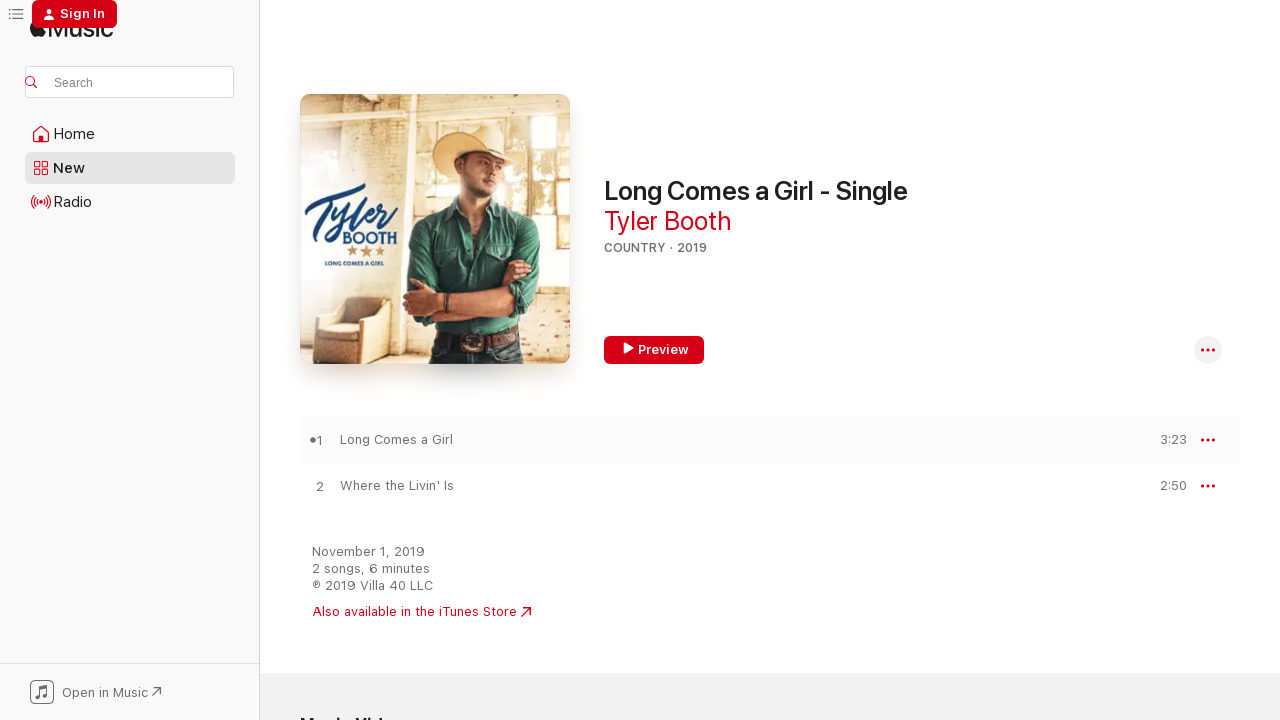

--- FILE ---
content_type: text/html
request_url: https://music.apple.com/us/album/long-comes-a-girl-single/1484686579?at=1l3vpUI&ct=LFV_6067567b638a4342df0e4e5d500c66c0&itsct=catchall_p1&itscg=30440&ls=1&uo=5
body_size: 22110
content:
<!DOCTYPE html>
<html dir="ltr" lang="en-US">
    <head>
        <!-- prettier-ignore -->
        <meta charset="utf-8">
        <!-- prettier-ignore -->
        <meta http-equiv="X-UA-Compatible" content="IE=edge">
        <!-- prettier-ignore -->
        <meta
            name="viewport"
            content="width=device-width,initial-scale=1,interactive-widget=resizes-content"
        >
        <!-- prettier-ignore -->
        <meta name="applicable-device" content="pc,mobile">
        <!-- prettier-ignore -->
        <meta name="referrer" content="strict-origin">
        <!-- prettier-ignore -->
        <link
            rel="apple-touch-icon"
            sizes="180x180"
            href="/assets/favicon/favicon-180.png"
        >
        <!-- prettier-ignore -->
        <link
            rel="icon"
            type="image/png"
            sizes="32x32"
            href="/assets/favicon/favicon-32.png"
        >
        <!-- prettier-ignore -->
        <link
            rel="icon"
            type="image/png"
            sizes="16x16"
            href="/assets/favicon/favicon-16.png"
        >
        <!-- prettier-ignore -->
        <link
            rel="mask-icon"
            href="/assets/favicon/favicon.svg"
            color="#fa233b"
        >
        <!-- prettier-ignore -->
        <link rel="manifest" href="/manifest.json">

        <title>‎Long Comes a Girl - Single - Album by Tyler Booth - Apple Music</title><!-- HEAD_svelte-1cypuwr_START --><link rel="preconnect" href="//www.apple.com/wss/fonts" crossorigin="anonymous"><link rel="stylesheet" href="//www.apple.com/wss/fonts?families=SF+Pro,v4%7CSF+Pro+Icons,v1&amp;display=swap" type="text/css" referrerpolicy="strict-origin-when-cross-origin"><!-- HEAD_svelte-1cypuwr_END --><!-- HEAD_svelte-eg3hvx_START -->    <meta name="description" content="Listen to Long Comes a Girl - Single by Tyler Booth on Apple Music. 2019. 2 Songs. Duration: 6 minutes."> <meta name="keywords" content="listen, Long Comes a Girl - Single, Tyler Booth, music, singles, songs, Country, streaming music, apple music"> <link rel="canonical" href="https://music.apple.com/us/album/long-comes-a-girl-single/1484686579">   <link rel="alternate" type="application/json+oembed" href="https://music.apple.com/api/oembed?url=https%3A%2F%2Fmusic.apple.com%2Fus%2Falbum%2Flong-comes-a-girl-single%2F1484686579" title="Long Comes a Girl - Single by Tyler Booth on Apple Music">  <meta name="al:ios:app_store_id" content="1108187390"> <meta name="al:ios:app_name" content="Apple Music"> <meta name="apple:content_id" content="1484686579"> <meta name="apple:title" content="Long Comes a Girl - Single"> <meta name="apple:description" content="Listen to Long Comes a Girl - Single by Tyler Booth on Apple Music. 2019. 2 Songs. Duration: 6 minutes.">   <meta property="og:title" content="Long Comes a Girl - Single by Tyler Booth on Apple Music"> <meta property="og:description" content="Album · 2019 · 2 Songs"> <meta property="og:site_name" content="Apple Music - Web Player"> <meta property="og:url" content="https://music.apple.com/us/album/long-comes-a-girl-single/1484686579"> <meta property="og:image" content="https://is1-ssl.mzstatic.com/image/thumb/Music113/v4/cf/4c/28/cf4c2872-b1dd-454d-fb47-322d0a9a4230/886448082477.jpg/1200x630bf-60.jpg"> <meta property="og:image:secure_url" content="https://is1-ssl.mzstatic.com/image/thumb/Music113/v4/cf/4c/28/cf4c2872-b1dd-454d-fb47-322d0a9a4230/886448082477.jpg/1200x630bf-60.jpg"> <meta property="og:image:alt" content="Long Comes a Girl - Single by Tyler Booth on Apple Music"> <meta property="og:image:width" content="1200"> <meta property="og:image:height" content="630"> <meta property="og:image:type" content="image/jpg"> <meta property="og:type" content="music.album"> <meta property="og:locale" content="en_US">  <meta property="music:song_count" content="2"> <meta property="music:song" content="https://music.apple.com/us/song/long-comes-a-girl/1484686581"> <meta property="music:song:preview_url:secure_url" content="https://music.apple.com/us/song/long-comes-a-girl/1484686581"> <meta property="music:song:disc" content="1"> <meta property="music:song:duration" content="PT3M23S"> <meta property="music:song:track" content="1">  <meta property="music:song" content="https://music.apple.com/us/song/where-the-livin-is/1484686582"> <meta property="music:song:preview_url:secure_url" content="https://music.apple.com/us/song/where-the-livin-is/1484686582"> <meta property="music:song:disc" content="1"> <meta property="music:song:duration" content="PT2M50S"> <meta property="music:song:track" content="2">   <meta property="music:musician" content="https://music.apple.com/us/artist/tyler-booth/1275958131"> <meta property="music:release_date" content="2019-11-01T00:00:00.000Z">   <meta name="twitter:title" content="Long Comes a Girl - Single by Tyler Booth on Apple Music"> <meta name="twitter:description" content="Album · 2019 · 2 Songs"> <meta name="twitter:site" content="@AppleMusic"> <meta name="twitter:image" content="https://is1-ssl.mzstatic.com/image/thumb/Music113/v4/cf/4c/28/cf4c2872-b1dd-454d-fb47-322d0a9a4230/886448082477.jpg/600x600bf-60.jpg"> <meta name="twitter:image:alt" content="Long Comes a Girl - Single by Tyler Booth on Apple Music"> <meta name="twitter:card" content="summary">       <!-- HTML_TAG_START -->
                <script id=schema:music-album type="application/ld+json">
                    {"@context":"http://schema.org","@type":"MusicAlbum","name":"Long Comes a Girl - Single","description":"Listen to Long Comes a Girl - Single by Tyler Booth on Apple Music. 2019. 2 Songs. Duration: 6 minutes.","citation":[{"@type":"MusicAlbum","image":"https://is1-ssl.mzstatic.com/image/thumb/Music124/v4/6a/86/7c/6a867c87-c6e9-0b56-7860-530f155f208d/194491230647.jpg/1200x630bb.jpg","url":"https://music.apple.com/us/album/i-do-for-you-ep/1476924839","name":"I Do for You - EP"},{"@type":"MusicAlbum","image":"https://is1-ssl.mzstatic.com/image/thumb/Music123/v4/f8/bd/4c/f8bd4c4f-215e-2493-67f3-72ba650781f8/054391940506.jpg/1200x630bb.jpg","url":"https://music.apple.com/us/album/she-gone-single/1485056927","name":"She Gone - Single"},{"@type":"MusicAlbum","image":"https://is1-ssl.mzstatic.com/image/thumb/Music221/v4/58/15/4f/58154fd4-11df-0e46-e6d3-705cf908f2b1/859719879779_Cover.jpg/1200x630bb.jpg","url":"https://music.apple.com/us/album/if-this-truck-could-talk-single/1752580714","name":"If This Truck Could Talk - Single"},{"@type":"MusicAlbum","image":"https://is1-ssl.mzstatic.com/image/thumb/Music113/v4/ef/e3/89/efe3899c-1ee6-0993-9e6b-6da5b984ab9d/19UMGIM76713.rgb.jpg/1200x630bb.jpg","url":"https://music.apple.com/us/album/heartbeat-of-a-small-town-single/1479441364","name":"Heartbeat of a Small Town - Single"},{"@type":"MusicAlbum","image":"https://is1-ssl.mzstatic.com/image/thumb/Music113/v4/3e/e7/6a/3ee76a5c-0b65-2690-7970-6365b0fa1409/0.jpg/1200x630bb.jpg","url":"https://music.apple.com/us/album/proud-single/1471185794","name":"Proud - Single"},{"@type":"MusicAlbum","image":"https://is1-ssl.mzstatic.com/image/thumb/Music114/v4/fb/45/60/fb45608e-a2b2-1b71-2ebf-24d90ff97425/886449125258.jpg/1200x630bb.jpg","url":"https://music.apple.com/us/album/what-do-i-know-feat-hardy-single/1555572027","name":"What Do I Know (feat. Hardy) - Single"},{"@type":"MusicAlbum","image":"https://is1-ssl.mzstatic.com/image/thumb/Music124/v4/08/12/68/081268f2-3f40-e179-bc3e-843ee4055a0e/888295711470.jpg/1200x630bb.jpg","url":"https://music.apple.com/us/album/whiskey-miss-me-single/1358761419","name":"Whiskey Miss Me - Single"},{"@type":"MusicAlbum","image":"https://is1-ssl.mzstatic.com/image/thumb/Music124/v4/db/fe/70/dbfe7015-17f1-d41f-72ab-f05c3162f4a6/886448273783.jpg/1200x630bb.jpg","url":"https://music.apple.com/us/album/grew-up-in-the-country-single/1498239738","name":"Grew Up in the Country - Single"},{"@type":"MusicAlbum","image":"https://is1-ssl.mzstatic.com/image/thumb/Music123/v4/9d/4c/a6/9d4ca6ed-3b82-8ffd-8d75-0c92f50662b0/859739663198_cover.jpg/1200x630bb.jpg","url":"https://music.apple.com/us/album/cant-say-no-to-you-single/1515458499","name":"Can't Say No to You - Single"},{"@type":"MusicAlbum","image":"https://is1-ssl.mzstatic.com/image/thumb/Music113/v4/84/bd/2e/84bd2e92-f8ea-8a10-cc74-652af5c79ea7/859733243570_cover.jpg/1200x630bb.jpg","url":"https://music.apple.com/us/album/miss-that-truck-single/1471517308","name":"Miss That Truck - Single"}],"tracks":[{"@type":"MusicRecording","name":"Long Comes a Girl","duration":"PT3M23S","url":"https://music.apple.com/us/song/long-comes-a-girl/1484686581","offers":{"@type":"Offer","category":"free","price":0},"audio":{"@type":"AudioObject","potentialAction":{"@type":"ListenAction","expectsAcceptanceOf":{"@type":"Offer","category":"free"},"target":{"@type":"EntryPoint","actionPlatform":"https://music.apple.com/us/song/long-comes-a-girl/1484686581"}},"name":"Long Comes a Girl","contentUrl":"https://audio-ssl.itunes.apple.com/itunes-assets/AudioPreview115/v4/9d/81/cb/9d81cb52-0f15-053c-829c-0d5fd8edf0fd/mzaf_17895419242009686559.plus.aac.ep.m4a","duration":"PT3M23S","uploadDate":"2019-11-01","thumbnailUrl":"https://is1-ssl.mzstatic.com/image/thumb/Music113/v4/cf/4c/28/cf4c2872-b1dd-454d-fb47-322d0a9a4230/886448082477.jpg/1200x630bb.jpg"}},{"@type":"MusicRecording","name":"Where the Livin' Is","duration":"PT2M50S","url":"https://music.apple.com/us/song/where-the-livin-is/1484686582","offers":{"@type":"Offer","category":"free","price":0},"audio":{"@type":"AudioObject","potentialAction":{"@type":"ListenAction","expectsAcceptanceOf":{"@type":"Offer","category":"free"},"target":{"@type":"EntryPoint","actionPlatform":"https://music.apple.com/us/song/where-the-livin-is/1484686582"}},"name":"Where the Livin' Is","contentUrl":"https://audio-ssl.itunes.apple.com/itunes-assets/AudioPreview125/v4/38/b0/36/38b03631-4bef-2304-81b4-e2db7aaf37b4/mzaf_15829863769625680014.plus.aac.ep.m4a","duration":"PT2M50S","uploadDate":"2019-11-01","thumbnailUrl":"https://is1-ssl.mzstatic.com/image/thumb/Music113/v4/cf/4c/28/cf4c2872-b1dd-454d-fb47-322d0a9a4230/886448082477.jpg/1200x630bb.jpg"}}],"workExample":[{"@type":"MusicAlbum","image":"https://is1-ssl.mzstatic.com/image/thumb/Music114/v4/cf/0f/ec/cf0fecd3-92c9-ae12-4b04-ef2c4e9ecbb3/886448986560.jpg/1200x630bb.jpg","url":"https://music.apple.com/us/album/palomino-princess-single/1545433718","name":"Palomino Princess - Single"},{"@type":"MusicAlbum","image":"https://is1-ssl.mzstatic.com/image/thumb/Music114/v4/01/a9/2c/01a92c09-24fa-8b89-cddb-9711ae9653d4/886448650072.jpg/1200x630bb.jpg","url":"https://music.apple.com/us/album/87-octane-single/1525730948","name":"87 Octane - Single"},{"@type":"MusicAlbum","image":"https://is1-ssl.mzstatic.com/image/thumb/Music114/v4/2b/46/3a/2b463a0f-4698-8e93-102e-5bb1dafc32f9/886448986546.jpg/1200x630bb.jpg","url":"https://music.apple.com/us/album/already-got-one-single/1545433716","name":"Already Got One - Single"},{"@type":"MusicAlbum","image":"https://is1-ssl.mzstatic.com/image/thumb/Music122/v4/e5/f9/6f/e5f96fec-4117-e251-51ad-28700bf46cc6/196589483027.jpg/1200x630bb.jpg","url":"https://music.apple.com/us/album/feeling-whitney-single/1645593121","name":"Feeling Whitney - Single"},{"@type":"MusicAlbum","image":"https://is1-ssl.mzstatic.com/image/thumb/Music125/v4/cf/1e/fd/cf1efd9e-3618-28b3-49ba-f640d800c0d3/886449482368.jpg/1200x630bb.jpg","url":"https://music.apple.com/us/album/grab-the-reins-ep/1580794063","name":"Grab the Reins - EP"},{"@type":"MusicAlbum","image":"https://is1-ssl.mzstatic.com/image/thumb/Music116/v4/e4/40/7d/e4407d5f-8489-1640-f603-921662229d9a/196626807786.jpg/1200x630bb.jpg","url":"https://music.apple.com/us/album/rollin-stone-feat-drew-parker-tyler-booth-single/1618996451","name":"Rollin' Stone (feat. Drew Parker & Tyler Booth) - Single"},{"@type":"MusicAlbum","image":"https://is1-ssl.mzstatic.com/image/thumb/Music124/v4/ef/9c/e6/ef9ce6fb-0123-a59d-8bdb-22bb1f7f406a/886448597032.jpg/1200x630bb.jpg","url":"https://music.apple.com/us/album/in-god-and-trucks-we-trust-single/1521719608","name":"In God and Trucks We Trust - Single"},{"@type":"MusicAlbum","image":"https://is1-ssl.mzstatic.com/image/thumb/Music112/v4/79/d8/b4/79d8b466-e7ab-c497-7a2f-f68d17cad81a/196589210784.jpg/1200x630bb.jpg","url":"https://music.apple.com/us/album/hey-dad-single/1626566926","name":"Hey Dad - Single"},{"@type":"MusicAlbum","image":"https://is1-ssl.mzstatic.com/image/thumb/Music114/v4/d8/e2/f8/d8e2f894-d273-d2d5-859b-3d85a2d457d4/886448326519.jpg/1200x630bb.jpg","url":"https://music.apple.com/us/album/half-a-mind-to-go-crazy-single/1501734087","name":"Half a Mind to Go Crazy - Single"},{"@type":"MusicAlbum","image":"https://is1-ssl.mzstatic.com/image/thumb/Music115/v4/d2/78/7c/d2787cfd-377e-01e8-50c1-77b68249bd22/886449300464.jpg/1200x630bb.jpg","url":"https://music.apple.com/us/album/beautiful-outlaw-single/1567641046","name":"Beautiful Outlaw - Single"},{"@type":"MusicAlbum","image":"https://is1-ssl.mzstatic.com/image/thumb/Music114/v4/a7/dc/55/a7dc5545-d0ca-6c71-37b1-e2d176698b91/d4f1e449-e1ca-4098-837f-b7bab504965d.jpg/1200x630bb.jpg","url":"https://music.apple.com/us/album/self-titled-ep/1445990421","name":"Self-Titled - EP"},{"@type":"MusicAlbum","image":"https://is1-ssl.mzstatic.com/image/thumb/Music126/v4/88/6d/86/886d86ba-f686-1d13-f017-101882a05810/196589856081.jpg/1200x630bb.jpg","url":"https://music.apple.com/us/album/real-real-country-single/1668240356","name":"Real Real Country - Single"},{"@type":"MusicAlbum","image":"https://is1-ssl.mzstatic.com/image/thumb/Music126/v4/72/a7/3e/72a73e7b-2489-ff11-f257-cba10a7f8e47/859783742962_cover.jpg/1200x630bb.jpg","url":"https://music.apple.com/us/album/drinking-buddy-single/1729056183","name":"Drinking Buddy - Single"},{"@type":"MusicAlbum","image":"https://is1-ssl.mzstatic.com/image/thumb/Music221/v4/8d/52/24/8d5224de-8db0-9937-371f-6ed4581d10c1/659459958150.jpg/1200x630bb.jpg","url":"https://music.apple.com/us/album/all-this-could-be-yours-single/1741614235","name":"All This Could Be Yours - Single"},{"@type":"MusicAlbum","image":"https://is1-ssl.mzstatic.com/image/thumb/Music126/v4/07/54/ce/0754ce0b-ad86-0f33-7aba-4fea0f57b430/196871268837.jpg/1200x630bb.jpg","url":"https://music.apple.com/us/album/different-kind-of-blue-single/1694600411","name":"Different Kind of Blue - Single"},{"@type":"MusicRecording","name":"Long Comes a Girl","duration":"PT3M23S","url":"https://music.apple.com/us/song/long-comes-a-girl/1484686581","offers":{"@type":"Offer","category":"free","price":0},"audio":{"@type":"AudioObject","potentialAction":{"@type":"ListenAction","expectsAcceptanceOf":{"@type":"Offer","category":"free"},"target":{"@type":"EntryPoint","actionPlatform":"https://music.apple.com/us/song/long-comes-a-girl/1484686581"}},"name":"Long Comes a Girl","contentUrl":"https://audio-ssl.itunes.apple.com/itunes-assets/AudioPreview115/v4/9d/81/cb/9d81cb52-0f15-053c-829c-0d5fd8edf0fd/mzaf_17895419242009686559.plus.aac.ep.m4a","duration":"PT3M23S","uploadDate":"2019-11-01","thumbnailUrl":"https://is1-ssl.mzstatic.com/image/thumb/Music113/v4/cf/4c/28/cf4c2872-b1dd-454d-fb47-322d0a9a4230/886448082477.jpg/1200x630bb.jpg"}},{"@type":"MusicRecording","name":"Where the Livin' Is","duration":"PT2M50S","url":"https://music.apple.com/us/song/where-the-livin-is/1484686582","offers":{"@type":"Offer","category":"free","price":0},"audio":{"@type":"AudioObject","potentialAction":{"@type":"ListenAction","expectsAcceptanceOf":{"@type":"Offer","category":"free"},"target":{"@type":"EntryPoint","actionPlatform":"https://music.apple.com/us/song/where-the-livin-is/1484686582"}},"name":"Where the Livin' Is","contentUrl":"https://audio-ssl.itunes.apple.com/itunes-assets/AudioPreview125/v4/38/b0/36/38b03631-4bef-2304-81b4-e2db7aaf37b4/mzaf_15829863769625680014.plus.aac.ep.m4a","duration":"PT2M50S","uploadDate":"2019-11-01","thumbnailUrl":"https://is1-ssl.mzstatic.com/image/thumb/Music113/v4/cf/4c/28/cf4c2872-b1dd-454d-fb47-322d0a9a4230/886448082477.jpg/1200x630bb.jpg"}}],"url":"https://music.apple.com/us/album/long-comes-a-girl-single/1484686579","image":"https://is1-ssl.mzstatic.com/image/thumb/Music113/v4/cf/4c/28/cf4c2872-b1dd-454d-fb47-322d0a9a4230/886448082477.jpg/1200x630bb.jpg","potentialAction":{"@type":"ListenAction","expectsAcceptanceOf":{"@type":"Offer","category":"free"},"target":{"@type":"EntryPoint","actionPlatform":"https://music.apple.com/us/album/long-comes-a-girl-single/1484686579"}},"genre":["Country","Music"],"datePublished":"2019-11-01","byArtist":[{"@type":"MusicGroup","url":"https://music.apple.com/us/artist/tyler-booth/1275958131","name":"Tyler Booth"}]}
                </script>
                <!-- HTML_TAG_END -->    <!-- HEAD_svelte-eg3hvx_END -->
      <script type="module" crossorigin src="/assets/index~8a6f659a1b.js"></script>
      <link rel="stylesheet" href="/assets/index~99bed3cf08.css">
      <script type="module">import.meta.url;import("_").catch(()=>1);async function* g(){};window.__vite_is_modern_browser=true;</script>
      <script type="module">!function(){if(window.__vite_is_modern_browser)return;console.warn("vite: loading legacy chunks, syntax error above and the same error below should be ignored");var e=document.getElementById("vite-legacy-polyfill"),n=document.createElement("script");n.src=e.src,n.onload=function(){System.import(document.getElementById('vite-legacy-entry').getAttribute('data-src'))},document.body.appendChild(n)}();</script>
    </head>
    <body>
        <script src="/assets/focus-visible/focus-visible.min.js"></script>
        
        <script
            async
            src="/includes/js-cdn/musickit/v3/amp/musickit.js"
        ></script>
        <script
            type="module"
            async
            src="/includes/js-cdn/musickit/v3/components/musickit-components/musickit-components.esm.js"
        ></script>
        <script
            nomodule
            async
            src="/includes/js-cdn/musickit/v3/components/musickit-components/musickit-components.js"
        ></script>
        <svg style="display: none" xmlns="http://www.w3.org/2000/svg">
            <symbol id="play-circle-fill" viewBox="0 0 60 60">
                <path
                    class="icon-circle-fill__circle"
                    fill="var(--iconCircleFillBG, transparent)"
                    d="M30 60c16.411 0 30-13.617 30-30C60 13.588 46.382 0 29.971 0 13.588 0 .001 13.588.001 30c0 16.383 13.617 30 30 30Z"
                />
                <path
                    fill="var(--iconFillArrow, var(--keyColor, black))"
                    d="M24.411 41.853c-1.41.853-3.028.177-3.028-1.294V19.47c0-1.44 1.735-2.058 3.028-1.294l17.265 10.235a1.89 1.89 0 0 1 0 3.265L24.411 41.853Z"
                />
            </symbol>
        </svg>
        <div class="body-container">
              <div class="app-container svelte-t3vj1e" data-testid="app-container">   <div class="header svelte-rjjbqs" data-testid="header"><nav data-testid="navigation" class="navigation svelte-13li0vp"><div class="navigation__header svelte-13li0vp"><div data-testid="logo" class="logo svelte-1o7dz8w"> <a aria-label="Apple Music" role="img" href="https://music.apple.com/us/home" class="svelte-1o7dz8w"><svg height="20" viewBox="0 0 83 20" width="83" xmlns="http://www.w3.org/2000/svg" class="logo" aria-hidden="true"><path d="M34.752 19.746V6.243h-.088l-5.433 13.503h-2.074L21.711 6.243h-.087v13.503h-2.548V1.399h3.235l5.833 14.621h.1l5.82-14.62h3.248v18.347h-2.56zm16.649 0h-2.586v-2.263h-.062c-.725 1.602-2.061 2.504-4.072 2.504-2.86 0-4.61-1.894-4.61-4.958V6.37h2.698v8.125c0 2.034.95 3.127 2.81 3.127 1.95 0 3.124-1.373 3.124-3.458V6.37H51.4v13.376zm7.394-13.618c3.06 0 5.046 1.73 5.134 4.196h-2.536c-.15-1.296-1.087-2.11-2.598-2.11-1.462 0-2.436.724-2.436 1.793 0 .839.6 1.41 2.023 1.741l2.136.496c2.686.636 3.71 1.704 3.71 3.636 0 2.442-2.236 4.12-5.333 4.12-3.285 0-5.26-1.64-5.509-4.183h2.673c.25 1.398 1.187 2.085 2.836 2.085 1.623 0 2.623-.687 2.623-1.78 0-.865-.487-1.373-1.924-1.704l-2.136-.508c-2.498-.585-3.735-1.806-3.735-3.75 0-2.391 2.049-4.032 5.072-4.032zM66.1 2.836c0-.878.7-1.577 1.561-1.577.862 0 1.55.7 1.55 1.577 0 .864-.688 1.576-1.55 1.576a1.573 1.573 0 0 1-1.56-1.576zm.212 3.534h2.698v13.376h-2.698zm14.089 4.603c-.275-1.424-1.324-2.556-3.085-2.556-2.086 0-3.46 1.767-3.46 4.64 0 2.938 1.386 4.642 3.485 4.642 1.66 0 2.748-.928 3.06-2.48H83C82.713 18.067 80.477 20 77.317 20c-3.76 0-6.208-2.62-6.208-6.942 0-4.247 2.448-6.93 6.183-6.93 3.385 0 5.446 2.213 5.683 4.845h-2.573zM10.824 3.189c-.698.834-1.805 1.496-2.913 1.398-.145-1.128.41-2.33 1.036-3.065C9.644.662 10.848.05 11.835 0c.121 1.178-.336 2.33-1.01 3.19zm.999 1.619c.624.049 2.425.244 3.578 1.98-.096.074-2.137 1.272-2.113 3.79.024 3.01 2.593 4.012 2.617 4.037-.024.074-.407 1.419-1.344 2.812-.817 1.224-1.657 2.422-3.002 2.447-1.297.024-1.73-.783-3.218-.783-1.489 0-1.97.758-3.194.807-1.297.048-2.28-1.297-3.097-2.52C.368 14.908-.904 10.408.825 7.375c.84-1.516 2.377-2.47 4.034-2.495 1.273-.023 2.45.857 3.218.857.769 0 2.137-1.027 3.746-.93z"></path></svg></a>   </div> <div class="search-input-wrapper svelte-nrtdem" data-testid="search-input"><div data-testid="amp-search-input" aria-controls="search-suggestions" aria-expanded="false" aria-haspopup="listbox" aria-owns="search-suggestions" class="search-input-container svelte-rg26q6" tabindex="-1" role=""><div class="flex-container svelte-rg26q6"><form id="search-input-form" class="svelte-rg26q6"><svg height="16" width="16" viewBox="0 0 16 16" class="search-svg" aria-hidden="true"><path d="M11.87 10.835c.018.015.035.03.051.047l3.864 3.863a.735.735 0 1 1-1.04 1.04l-3.863-3.864a.744.744 0 0 1-.047-.051 6.667 6.667 0 1 1 1.035-1.035zM6.667 12a5.333 5.333 0 1 0 0-10.667 5.333 5.333 0 0 0 0 10.667z"></path></svg> <input aria-autocomplete="list" aria-multiline="false" aria-controls="search-suggestions" aria-label="Search" placeholder="Search" spellcheck="false" autocomplete="off" autocorrect="off" autocapitalize="off" type="text" inputmode="search" class="search-input__text-field svelte-rg26q6" data-testid="search-input__text-field"></form> </div> <div data-testid="search-scope-bar"></div>   </div> </div></div> <div data-testid="navigation-content" class="navigation__content svelte-13li0vp" id="navigation" aria-hidden="false"><div class="navigation__scrollable-container svelte-13li0vp"><div data-testid="navigation-items-primary" class="navigation-items navigation-items--primary svelte-ng61m8"> <ul class="navigation-items__list svelte-ng61m8">  <li class="navigation-item navigation-item__home svelte-1a5yt87" aria-selected="false" data-testid="navigation-item"> <a href="https://music.apple.com/us/home" class="navigation-item__link svelte-1a5yt87" role="button" data-testid="home" aria-pressed="false"><div class="navigation-item__content svelte-zhx7t9"> <span class="navigation-item__icon svelte-zhx7t9"> <svg width="24" height="24" viewBox="0 0 24 24" xmlns="http://www.w3.org/2000/svg" aria-hidden="true"><path d="M5.93 20.16a1.94 1.94 0 0 1-1.43-.502c-.334-.335-.502-.794-.502-1.393v-7.142c0-.362.062-.688.177-.953.123-.264.326-.529.6-.75l6.145-5.157c.176-.141.344-.247.52-.318.176-.07.362-.105.564-.105.194 0 .388.035.565.105.176.07.352.177.52.318l6.146 5.158c.273.23.467.476.59.75.124.264.177.59.177.96v7.134c0 .59-.159 1.058-.503 1.393-.335.335-.811.503-1.428.503H5.929Zm12.14-1.172c.221 0 .406-.07.547-.212a.688.688 0 0 0 .22-.511v-7.142c0-.177-.026-.344-.087-.459a.97.97 0 0 0-.265-.353l-6.154-5.149a.756.756 0 0 0-.177-.115.37.37 0 0 0-.15-.035.37.37 0 0 0-.158.035l-.177.115-6.145 5.15a.982.982 0 0 0-.274.352 1.13 1.13 0 0 0-.088.468v7.133c0 .203.08.379.23.511a.744.744 0 0 0 .546.212h12.133Zm-8.323-4.7c0-.176.062-.326.177-.432a.6.6 0 0 1 .423-.159h3.315c.176 0 .326.053.432.16s.159.255.159.431v4.973H9.756v-4.973Z"></path></svg> </span> <span class="navigation-item__label svelte-zhx7t9"> Home </span> </div></a>  </li>  <li class="navigation-item navigation-item__new svelte-1a5yt87" aria-selected="false" data-testid="navigation-item"> <a href="https://music.apple.com/us/new" class="navigation-item__link svelte-1a5yt87" role="button" data-testid="new" aria-pressed="false"><div class="navigation-item__content svelte-zhx7t9"> <span class="navigation-item__icon svelte-zhx7t9"> <svg height="24" viewBox="0 0 24 24" width="24" aria-hidden="true"><path d="M9.92 11.354c.966 0 1.453-.487 1.453-1.49v-3.4c0-1.004-.487-1.483-1.453-1.483H6.452C5.487 4.981 5 5.46 5 6.464v3.4c0 1.003.487 1.49 1.452 1.49zm7.628 0c.965 0 1.452-.487 1.452-1.49v-3.4c0-1.004-.487-1.483-1.452-1.483h-3.46c-.974 0-1.46.479-1.46 1.483v3.4c0 1.003.486 1.49 1.46 1.49zm-7.65-1.073h-3.43c-.266 0-.396-.137-.396-.418v-3.4c0-.273.13-.41.396-.41h3.43c.265 0 .402.137.402.41v3.4c0 .281-.137.418-.403.418zm7.634 0h-3.43c-.273 0-.402-.137-.402-.418v-3.4c0-.273.129-.41.403-.41h3.43c.265 0 .395.137.395.41v3.4c0 .281-.13.418-.396.418zm-7.612 8.7c.966 0 1.453-.48 1.453-1.483v-3.407c0-.996-.487-1.483-1.453-1.483H6.452c-.965 0-1.452.487-1.452 1.483v3.407c0 1.004.487 1.483 1.452 1.483zm7.628 0c.965 0 1.452-.48 1.452-1.483v-3.407c0-.996-.487-1.483-1.452-1.483h-3.46c-.974 0-1.46.487-1.46 1.483v3.407c0 1.004.486 1.483 1.46 1.483zm-7.65-1.072h-3.43c-.266 0-.396-.137-.396-.41v-3.4c0-.282.13-.418.396-.418h3.43c.265 0 .402.136.402.418v3.4c0 .273-.137.41-.403.41zm7.634 0h-3.43c-.273 0-.402-.137-.402-.41v-3.4c0-.282.129-.418.403-.418h3.43c.265 0 .395.136.395.418v3.4c0 .273-.13.41-.396.41z" fill-opacity=".95"></path></svg> </span> <span class="navigation-item__label svelte-zhx7t9"> New </span> </div></a>  </li>  <li class="navigation-item navigation-item__radio svelte-1a5yt87" aria-selected="false" data-testid="navigation-item"> <a href="https://music.apple.com/us/radio" class="navigation-item__link svelte-1a5yt87" role="button" data-testid="radio" aria-pressed="false"><div class="navigation-item__content svelte-zhx7t9"> <span class="navigation-item__icon svelte-zhx7t9"> <svg width="24" height="24" viewBox="0 0 24 24" xmlns="http://www.w3.org/2000/svg" aria-hidden="true"><path d="M19.359 18.57C21.033 16.818 22 14.461 22 11.89s-.967-4.93-2.641-6.68c-.276-.292-.653-.26-.868-.023-.222.246-.176.591.085.868 1.466 1.535 2.272 3.593 2.272 5.835 0 2.241-.806 4.3-2.272 5.835-.261.268-.307.621-.085.86.215.245.592.276.868-.016zm-13.85.014c.222-.238.176-.59-.085-.86-1.474-1.535-2.272-3.593-2.272-5.834 0-2.242.798-4.3 2.272-5.835.261-.277.307-.622.085-.868-.215-.238-.592-.269-.868.023C2.967 6.96 2 9.318 2 11.89s.967 4.929 2.641 6.68c.276.29.653.26.868.014zm1.957-1.873c.223-.253.162-.583-.1-.867-.951-1.068-1.473-2.45-1.473-3.954 0-1.505.522-2.887 1.474-3.954.26-.284.322-.614.1-.876-.23-.26-.622-.26-.891.039-1.175 1.274-1.827 2.963-1.827 4.79 0 1.82.652 3.517 1.827 4.784.269.3.66.307.89.038zm9.958-.038c1.175-1.267 1.827-2.964 1.827-4.783 0-1.828-.652-3.517-1.827-4.791-.269-.3-.66-.3-.89-.039-.23.262-.162.592.092.876.96 1.067 1.481 2.449 1.481 3.954 0 1.504-.522 2.886-1.481 3.954-.254.284-.323.614-.092.867.23.269.621.261.89-.038zm-8.061-1.966c.23-.26.13-.568-.092-.883-.415-.522-.63-1.197-.63-1.934 0-.737.215-1.413.63-1.943.222-.307.322-.614.092-.875s-.653-.261-.906.054a4.385 4.385 0 0 0-.968 2.764 4.38 4.38 0 0 0 .968 2.756c.253.322.675.322.906.061zm6.18-.061a4.38 4.38 0 0 0 .968-2.756 4.385 4.385 0 0 0-.968-2.764c-.253-.315-.675-.315-.906-.054-.23.261-.138.568.092.875.415.53.63 1.206.63 1.943 0 .737-.215 1.412-.63 1.934-.23.315-.322.622-.092.883s.653.261.906-.061zm-3.547-.967c.96 0 1.789-.814 1.789-1.797s-.83-1.789-1.789-1.789c-.96 0-1.781.806-1.781 1.789 0 .983.821 1.797 1.781 1.797z"></path></svg> </span> <span class="navigation-item__label svelte-zhx7t9"> Radio </span> </div></a>  </li>  <li class="navigation-item navigation-item__search svelte-1a5yt87" aria-selected="false" data-testid="navigation-item"> <a href="https://music.apple.com/us/search" class="navigation-item__link svelte-1a5yt87" role="button" data-testid="search" aria-pressed="false"><div class="navigation-item__content svelte-zhx7t9"> <span class="navigation-item__icon svelte-zhx7t9"> <svg height="24" viewBox="0 0 24 24" width="24" aria-hidden="true"><path d="M17.979 18.553c.476 0 .813-.366.813-.835a.807.807 0 0 0-.235-.586l-3.45-3.457a5.61 5.61 0 0 0 1.158-3.413c0-3.098-2.535-5.633-5.633-5.633C7.542 4.63 5 7.156 5 10.262c0 3.098 2.534 5.632 5.632 5.632a5.614 5.614 0 0 0 3.274-1.055l3.472 3.472a.835.835 0 0 0 .6.242zm-7.347-3.875c-2.417 0-4.416-2-4.416-4.416 0-2.417 2-4.417 4.416-4.417 2.417 0 4.417 2 4.417 4.417s-2 4.416-4.417 4.416z" fill-opacity=".95"></path></svg> </span> <span class="navigation-item__label svelte-zhx7t9"> Search </span> </div></a>  </li></ul> </div>   </div> <div class="navigation__native-cta"><div slot="native-cta"><div data-testid="native-cta" class="native-cta svelte-6xh86f  native-cta--authenticated"><button class="native-cta__button svelte-6xh86f" data-testid="native-cta-button"><span class="native-cta__app-icon svelte-6xh86f"><svg width="24" height="24" xmlns="http://www.w3.org/2000/svg" xml:space="preserve" style="fill-rule:evenodd;clip-rule:evenodd;stroke-linejoin:round;stroke-miterlimit:2" viewBox="0 0 24 24" slot="app-icon" aria-hidden="true"><path d="M22.567 1.496C21.448.393 19.956.045 17.293.045H6.566c-2.508 0-4.028.376-5.12 1.465C.344 2.601 0 4.09 0 6.611v10.727c0 2.695.33 4.18 1.432 5.257 1.106 1.103 2.595 1.45 5.275 1.45h10.586c2.663 0 4.169-.347 5.274-1.45C23.656 21.504 24 20.033 24 17.338V6.752c0-2.694-.344-4.179-1.433-5.256Zm.411 4.9v11.299c0 1.898-.338 3.286-1.188 4.137-.851.864-2.256 1.191-4.141 1.191H6.35c-1.884 0-3.303-.341-4.154-1.191-.85-.851-1.174-2.239-1.174-4.137V6.54c0-2.014.324-3.445 1.16-4.295.851-.864 2.312-1.177 4.313-1.177h11.154c1.885 0 3.29.341 4.141 1.191.864.85 1.188 2.239 1.188 4.137Z" style="fill-rule:nonzero"></path><path d="M7.413 19.255c.987 0 2.48-.728 2.48-2.672v-6.385c0-.35.063-.428.378-.494l5.298-1.095c.351-.067.534.025.534.333l.035 4.286c0 .337-.182.586-.53.652l-1.014.228c-1.361.3-2.007.923-2.007 1.937 0 1.017.79 1.748 1.926 1.748.986 0 2.444-.679 2.444-2.64V5.654c0-.636-.279-.821-1.016-.66L9.646 6.298c-.448.091-.674.329-.674.699l.035 7.697c0 .336-.148.546-.446.613l-1.067.21c-1.329.266-1.986.93-1.986 1.993 0 1.017.786 1.745 1.905 1.745Z" style="fill-rule:nonzero"></path></svg></span> <span class="native-cta__label svelte-6xh86f">Open in Music</span> <span class="native-cta__arrow svelte-6xh86f"><svg height="16" width="16" viewBox="0 0 16 16" class="native-cta-action" aria-hidden="true"><path d="M1.559 16 13.795 3.764v8.962H16V0H3.274v2.205h8.962L0 14.441 1.559 16z"></path></svg></span></button> </div>  </div></div></div> </nav> </div>  <div class="player-bar player-bar__floating-player svelte-1rr9v04" data-testid="player-bar" aria-label="Music controls" aria-hidden="false">   </div>   <div id="scrollable-page" class="scrollable-page svelte-mt0bfj" data-main-content data-testid="main-section" aria-hidden="false"><main data-testid="main" class="svelte-bzjlhs"><div class="content-container svelte-bzjlhs" data-testid="content-container"><div class="search-input-wrapper svelte-nrtdem" data-testid="search-input"><div data-testid="amp-search-input" aria-controls="search-suggestions" aria-expanded="false" aria-haspopup="listbox" aria-owns="search-suggestions" class="search-input-container svelte-rg26q6" tabindex="-1" role=""><div class="flex-container svelte-rg26q6"><form id="search-input-form" class="svelte-rg26q6"><svg height="16" width="16" viewBox="0 0 16 16" class="search-svg" aria-hidden="true"><path d="M11.87 10.835c.018.015.035.03.051.047l3.864 3.863a.735.735 0 1 1-1.04 1.04l-3.863-3.864a.744.744 0 0 1-.047-.051 6.667 6.667 0 1 1 1.035-1.035zM6.667 12a5.333 5.333 0 1 0 0-10.667 5.333 5.333 0 0 0 0 10.667z"></path></svg> <input value="" aria-autocomplete="list" aria-multiline="false" aria-controls="search-suggestions" aria-label="Search" placeholder="Search" spellcheck="false" autocomplete="off" autocorrect="off" autocapitalize="off" type="text" inputmode="search" class="search-input__text-field svelte-rg26q6" data-testid="search-input__text-field"></form> </div> <div data-testid="search-scope-bar"> </div>   </div> </div>      <div class="section svelte-wa5vzl" data-testid="section-container" aria-label="Featured"> <div class="section-content svelte-wa5vzl" data-testid="section-content">  <div class="container-detail-header svelte-1uuona0 container-detail-header--no-description" data-testid="container-detail-header"><div slot="artwork"><div class="artwork__radiosity svelte-1agpw2h"> <div data-testid="artwork-component" class="artwork-component artwork-component--aspect-ratio artwork-component--orientation-square svelte-uduhys        artwork-component--has-borders" style="
            --artwork-bg-color: #e3c89e;
            --aspect-ratio: 1;
            --placeholder-bg-color: #e3c89e;
       ">   <picture class="svelte-uduhys"><source sizes=" (max-width:1319px) 296px,(min-width:1320px) and (max-width:1679px) 316px,316px" srcset="https://is1-ssl.mzstatic.com/image/thumb/Music113/v4/cf/4c/28/cf4c2872-b1dd-454d-fb47-322d0a9a4230/886448082477.jpg/296x296bb.webp 296w,https://is1-ssl.mzstatic.com/image/thumb/Music113/v4/cf/4c/28/cf4c2872-b1dd-454d-fb47-322d0a9a4230/886448082477.jpg/316x316bb.webp 316w,https://is1-ssl.mzstatic.com/image/thumb/Music113/v4/cf/4c/28/cf4c2872-b1dd-454d-fb47-322d0a9a4230/886448082477.jpg/592x592bb.webp 592w,https://is1-ssl.mzstatic.com/image/thumb/Music113/v4/cf/4c/28/cf4c2872-b1dd-454d-fb47-322d0a9a4230/886448082477.jpg/632x632bb.webp 632w" type="image/webp"> <source sizes=" (max-width:1319px) 296px,(min-width:1320px) and (max-width:1679px) 316px,316px" srcset="https://is1-ssl.mzstatic.com/image/thumb/Music113/v4/cf/4c/28/cf4c2872-b1dd-454d-fb47-322d0a9a4230/886448082477.jpg/296x296bb-60.jpg 296w,https://is1-ssl.mzstatic.com/image/thumb/Music113/v4/cf/4c/28/cf4c2872-b1dd-454d-fb47-322d0a9a4230/886448082477.jpg/316x316bb-60.jpg 316w,https://is1-ssl.mzstatic.com/image/thumb/Music113/v4/cf/4c/28/cf4c2872-b1dd-454d-fb47-322d0a9a4230/886448082477.jpg/592x592bb-60.jpg 592w,https://is1-ssl.mzstatic.com/image/thumb/Music113/v4/cf/4c/28/cf4c2872-b1dd-454d-fb47-322d0a9a4230/886448082477.jpg/632x632bb-60.jpg 632w" type="image/jpeg"> <img alt="" class="artwork-component__contents artwork-component__image svelte-uduhys" loading="lazy" src="/assets/artwork/1x1.gif" role="presentation" decoding="async" width="316" height="316" fetchpriority="auto" style="opacity: 1;"></picture> </div></div> <div data-testid="artwork-component" class="artwork-component artwork-component--aspect-ratio artwork-component--orientation-square svelte-uduhys        artwork-component--has-borders" style="
            --artwork-bg-color: #e3c89e;
            --aspect-ratio: 1;
            --placeholder-bg-color: #e3c89e;
       ">   <picture class="svelte-uduhys"><source sizes=" (max-width:1319px) 296px,(min-width:1320px) and (max-width:1679px) 316px,316px" srcset="https://is1-ssl.mzstatic.com/image/thumb/Music113/v4/cf/4c/28/cf4c2872-b1dd-454d-fb47-322d0a9a4230/886448082477.jpg/296x296bb.webp 296w,https://is1-ssl.mzstatic.com/image/thumb/Music113/v4/cf/4c/28/cf4c2872-b1dd-454d-fb47-322d0a9a4230/886448082477.jpg/316x316bb.webp 316w,https://is1-ssl.mzstatic.com/image/thumb/Music113/v4/cf/4c/28/cf4c2872-b1dd-454d-fb47-322d0a9a4230/886448082477.jpg/592x592bb.webp 592w,https://is1-ssl.mzstatic.com/image/thumb/Music113/v4/cf/4c/28/cf4c2872-b1dd-454d-fb47-322d0a9a4230/886448082477.jpg/632x632bb.webp 632w" type="image/webp"> <source sizes=" (max-width:1319px) 296px,(min-width:1320px) and (max-width:1679px) 316px,316px" srcset="https://is1-ssl.mzstatic.com/image/thumb/Music113/v4/cf/4c/28/cf4c2872-b1dd-454d-fb47-322d0a9a4230/886448082477.jpg/296x296bb-60.jpg 296w,https://is1-ssl.mzstatic.com/image/thumb/Music113/v4/cf/4c/28/cf4c2872-b1dd-454d-fb47-322d0a9a4230/886448082477.jpg/316x316bb-60.jpg 316w,https://is1-ssl.mzstatic.com/image/thumb/Music113/v4/cf/4c/28/cf4c2872-b1dd-454d-fb47-322d0a9a4230/886448082477.jpg/592x592bb-60.jpg 592w,https://is1-ssl.mzstatic.com/image/thumb/Music113/v4/cf/4c/28/cf4c2872-b1dd-454d-fb47-322d0a9a4230/886448082477.jpg/632x632bb-60.jpg 632w" type="image/jpeg"> <img alt="Long Comes a Girl - Single" class="artwork-component__contents artwork-component__image svelte-uduhys" loading="lazy" src="/assets/artwork/1x1.gif" role="presentation" decoding="async" width="316" height="316" fetchpriority="auto" style="opacity: 1;"></picture> </div></div> <div class="headings svelte-1uuona0"> <h1 class="headings__title svelte-1uuona0" data-testid="non-editable-product-title"><span dir="auto">Long Comes a Girl - Single</span> <span class="headings__badges svelte-1uuona0">   </span></h1> <div class="headings__subtitles svelte-1uuona0" data-testid="product-subtitles"> <a data-testid="click-action" class="click-action svelte-c0t0j2" href="https://music.apple.com/us/artist/tyler-booth/1275958131">Tyler Booth</a> </div> <div class="headings__tertiary-titles"> </div> <div class="headings__metadata-bottom svelte-1uuona0">COUNTRY · 2019 </div></div>  <div class="primary-actions svelte-1uuona0"><div class="primary-actions__button primary-actions__button--play svelte-1uuona0"><div data-testid="button-action" class="button svelte-rka6wn primary"><button data-testid="click-action" class="click-action svelte-c0t0j2" aria-label="" ><span class="icon svelte-rka6wn" data-testid="play-icon"><svg height="16" viewBox="0 0 16 16" width="16"><path d="m4.4 15.14 10.386-6.096c.842-.459.794-1.64 0-2.097L4.401.85c-.87-.53-2-.12-2 .82v12.625c0 .966 1.06 1.4 2 .844z"></path></svg></span>  Preview</button> </div> </div> <div class="primary-actions__button primary-actions__button--shuffle svelte-1uuona0"> </div></div> <div class="secondary-actions svelte-1uuona0"><div class="secondary-actions svelte-1agpw2h" slot="secondary-actions">  <div class="cloud-buttons svelte-u0auos" data-testid="cloud-buttons">  <amp-contextual-menu-button config="[object Object]" class="svelte-1sn4kz"> <span aria-label="MORE" class="more-button svelte-1sn4kz more-button--platter" data-testid="more-button" slot="trigger-content"><svg width="28" height="28" viewBox="0 0 28 28" class="glyph" xmlns="http://www.w3.org/2000/svg"><circle fill="var(--iconCircleFill, transparent)" cx="14" cy="14" r="14"></circle><path fill="var(--iconEllipsisFill, white)" d="M10.105 14c0-.87-.687-1.55-1.564-1.55-.862 0-1.557.695-1.557 1.55 0 .848.695 1.55 1.557 1.55.855 0 1.564-.702 1.564-1.55zm5.437 0c0-.87-.68-1.55-1.542-1.55A1.55 1.55 0 0012.45 14c0 .848.695 1.55 1.55 1.55.848 0 1.542-.702 1.542-1.55zm5.474 0c0-.87-.687-1.55-1.557-1.55-.87 0-1.564.695-1.564 1.55 0 .848.694 1.55 1.564 1.55.848 0 1.557-.702 1.557-1.55z"></path></svg></span> </amp-contextual-menu-button></div></div></div></div> </div>   </div><div class="section svelte-wa5vzl" data-testid="section-container"> <div class="section-content svelte-wa5vzl" data-testid="section-content">  <div class="placeholder-table svelte-wa5vzl"> <div><div class="placeholder-row svelte-wa5vzl placeholder-row--even placeholder-row--album"></div><div class="placeholder-row svelte-wa5vzl  placeholder-row--album"></div></div></div> </div>   </div><div class="section svelte-wa5vzl" data-testid="section-container"> <div class="section-content svelte-wa5vzl" data-testid="section-content"> <div class="tracklist-footer svelte-1tm9k9g tracklist-footer--album" data-testid="tracklist-footer"><div class="footer-body svelte-1tm9k9g"><p class="description svelte-1tm9k9g" data-testid="tracklist-footer-description">November 1, 2019
2 songs, 6 minutes
℗ 2019 Villa 40 LLC</p>  <div class="tracklist-footer__native-cta-wrapper svelte-1tm9k9g"><div class="button svelte-yk984v       button--text-button" data-testid="button-base-wrapper"><button data-testid="button-base" aria-label="Also available in the iTunes Store" type="button"  class="svelte-yk984v link"> Also available in the iTunes Store <svg height="16" width="16" viewBox="0 0 16 16" class="web-to-native__action" aria-hidden="true" data-testid="cta-button-arrow-icon"><path d="M1.559 16 13.795 3.764v8.962H16V0H3.274v2.205h8.962L0 14.441 1.559 16z"></path></svg> </button> </div></div></div> <div class="tracklist-footer__friends svelte-1tm9k9g"> </div></div></div>   </div><div class="section svelte-wa5vzl      section--alternate" data-testid="section-container"> <div class="section-content svelte-wa5vzl" data-testid="section-content"> <div class="spacer-wrapper svelte-14fis98"></div></div>   </div><div class="section svelte-wa5vzl      section--alternate" data-testid="section-container" aria-label="Music Videos"> <div class="section-content svelte-wa5vzl" data-testid="section-content"><div class="header svelte-rnrb59">  <div class="header-title-wrapper svelte-rnrb59">   <h2 class="title svelte-rnrb59" data-testid="header-title"><span class="dir-wrapper" dir="auto">Music Videos</span></h2> </div>   </div>   <div class="svelte-1dd7dqt shelf"><section data-testid="shelf-component" class="shelf-grid shelf-grid--onhover svelte-12rmzef" style="
            --grid-max-content-xsmall: 298px; --grid-column-gap-xsmall: 10px; --grid-row-gap-xsmall: 24px; --grid-small: 2; --grid-column-gap-small: 20px; --grid-row-gap-small: 24px; --grid-medium: 3; --grid-column-gap-medium: 20px; --grid-row-gap-medium: 24px; --grid-large: 4; --grid-column-gap-large: 20px; --grid-row-gap-large: 24px; --grid-xlarge: 4; --grid-column-gap-xlarge: 20px; --grid-row-gap-xlarge: 24px;
            --grid-type: B;
            --grid-rows: 1;
            --standard-lockup-shadow-offset: 15px;
            
        "> <div class="shelf-grid__body svelte-12rmzef" data-testid="shelf-body">   <button disabled aria-label="Previous Page" type="button" class="shelf-grid-nav__arrow shelf-grid-nav__arrow--left svelte-1xmivhv" data-testid="shelf-button-left" style="--offset: 
                        calc(32px * -1);
                    ;"><svg viewBox="0 0 9 31" xmlns="http://www.w3.org/2000/svg"><path d="M5.275 29.46a1.61 1.61 0 0 0 1.456 1.077c1.018 0 1.772-.737 1.772-1.737 0-.526-.277-1.186-.449-1.62l-4.68-11.912L8.05 3.363c.172-.442.45-1.116.45-1.625A1.702 1.702 0 0 0 6.728.002a1.603 1.603 0 0 0-1.456 1.09L.675 12.774c-.301.775-.677 1.744-.677 2.495 0 .754.376 1.705.677 2.498L5.272 29.46Z"></path></svg></button> <ul slot="shelf-content" class="shelf-grid__list shelf-grid__list--grid-type-B shelf-grid__list--grid-rows-1 svelte-12rmzef" role="list" tabindex="-1" data-testid="shelf-item-list">   <li class="shelf-grid__list-item svelte-12rmzef" data-index="0" aria-hidden="true"><div class="svelte-12rmzef"><div class="vertical-video svelte-fjkqee vertical-video--large" data-testid="vertical-video"><div class="vertical-video__artwork-wrapper svelte-fjkqee" data-testid="vertical-video-artwork-wrapper"><a data-testid="click-action" class="click-action svelte-c0t0j2" href="https://music.apple.com/us/music-video/long-comes-a-girl/1495923321"></a> <div data-testid="artwork-component" class="artwork-component artwork-component--aspect-ratio artwork-component--orientation-landscape svelte-uduhys    artwork-component--fullwidth    artwork-component--has-borders" style="
            --artwork-bg-color: #556169;
            --aspect-ratio: 1.7777777777777777;
            --placeholder-bg-color: #556169;
       ">   <picture class="svelte-uduhys"><source sizes=" (max-width:999px) 200px,(min-width:1000px) and (max-width:1319px) 290px,(min-width:1320px) and (max-width:1679px) 340px,340px" srcset="https://is1-ssl.mzstatic.com/image/thumb/Video123/v4/a2/0f/d6/a20fd6e8-39e8-111b-54ce-8de7709b2b55/8864482449740101.jpg/200x113mv.webp 200w,https://is1-ssl.mzstatic.com/image/thumb/Video123/v4/a2/0f/d6/a20fd6e8-39e8-111b-54ce-8de7709b2b55/8864482449740101.jpg/290x163mv.webp 290w,https://is1-ssl.mzstatic.com/image/thumb/Video123/v4/a2/0f/d6/a20fd6e8-39e8-111b-54ce-8de7709b2b55/8864482449740101.jpg/340x191mv.webp 340w,https://is1-ssl.mzstatic.com/image/thumb/Video123/v4/a2/0f/d6/a20fd6e8-39e8-111b-54ce-8de7709b2b55/8864482449740101.jpg/400x226mv.webp 400w,https://is1-ssl.mzstatic.com/image/thumb/Video123/v4/a2/0f/d6/a20fd6e8-39e8-111b-54ce-8de7709b2b55/8864482449740101.jpg/580x326mv.webp 580w,https://is1-ssl.mzstatic.com/image/thumb/Video123/v4/a2/0f/d6/a20fd6e8-39e8-111b-54ce-8de7709b2b55/8864482449740101.jpg/680x382mv.webp 680w" type="image/webp"> <source sizes=" (max-width:999px) 200px,(min-width:1000px) and (max-width:1319px) 290px,(min-width:1320px) and (max-width:1679px) 340px,340px" srcset="https://is1-ssl.mzstatic.com/image/thumb/Video123/v4/a2/0f/d6/a20fd6e8-39e8-111b-54ce-8de7709b2b55/8864482449740101.jpg/200x113mv-60.jpg 200w,https://is1-ssl.mzstatic.com/image/thumb/Video123/v4/a2/0f/d6/a20fd6e8-39e8-111b-54ce-8de7709b2b55/8864482449740101.jpg/290x163mv-60.jpg 290w,https://is1-ssl.mzstatic.com/image/thumb/Video123/v4/a2/0f/d6/a20fd6e8-39e8-111b-54ce-8de7709b2b55/8864482449740101.jpg/340x191mv-60.jpg 340w,https://is1-ssl.mzstatic.com/image/thumb/Video123/v4/a2/0f/d6/a20fd6e8-39e8-111b-54ce-8de7709b2b55/8864482449740101.jpg/400x226mv-60.jpg 400w,https://is1-ssl.mzstatic.com/image/thumb/Video123/v4/a2/0f/d6/a20fd6e8-39e8-111b-54ce-8de7709b2b55/8864482449740101.jpg/580x326mv-60.jpg 580w,https://is1-ssl.mzstatic.com/image/thumb/Video123/v4/a2/0f/d6/a20fd6e8-39e8-111b-54ce-8de7709b2b55/8864482449740101.jpg/680x382mv-60.jpg 680w" type="image/jpeg"> <img alt="" class="artwork-component__contents artwork-component__image svelte-uduhys" loading="lazy" src="/assets/artwork/1x1.gif" role="presentation" decoding="async" width="340" height="191" fetchpriority="auto" style="opacity: 1;"></picture> </div> <div class="vertical-video__play-button svelte-fjkqee"><button aria-label="Play" class="play-button svelte-19j07e7 play-button--platter" data-testid="play-button"><svg aria-hidden="true" class="icon play-svg" data-testid="play-icon" iconState="play"><use href="#play-circle-fill"></use></svg> </button></div> <div class="vertical-video__context-button svelte-fjkqee"><amp-contextual-menu-button config="[object Object]" class="svelte-1sn4kz"> <span aria-label="MORE" class="more-button svelte-1sn4kz more-button--platter  more-button--material" data-testid="more-button" slot="trigger-content"><svg width="28" height="28" viewBox="0 0 28 28" class="glyph" xmlns="http://www.w3.org/2000/svg"><circle fill="var(--iconCircleFill, transparent)" cx="14" cy="14" r="14"></circle><path fill="var(--iconEllipsisFill, white)" d="M10.105 14c0-.87-.687-1.55-1.564-1.55-.862 0-1.557.695-1.557 1.55 0 .848.695 1.55 1.557 1.55.855 0 1.564-.702 1.564-1.55zm5.437 0c0-.87-.68-1.55-1.542-1.55A1.55 1.55 0 0012.45 14c0 .848.695 1.55 1.55 1.55.848 0 1.542-.702 1.542-1.55zm5.474 0c0-.87-.687-1.55-1.557-1.55-.87 0-1.564.695-1.564 1.55 0 .848.694 1.55 1.564 1.55.848 0 1.557-.702 1.557-1.55z"></path></svg></span> </amp-contextual-menu-button></div></div>   <div class="vertical-video__content-details svelte-fjkqee"><div data-testid="vertical-video-title" class="vertical-video__title svelte-fjkqee vertical-video__title--multiline"> <div class="multiline-clamp svelte-1a7gcr6 multiline-clamp--overflow   multiline-clamp--with-badge" style="--mc-lineClamp: var(--defaultClampOverride, 2);" role="text"> <span class="multiline-clamp__text svelte-1a7gcr6"><a data-testid="click-action" class="click-action svelte-c0t0j2" href="https://music.apple.com/us/music-video/long-comes-a-girl/1495923321">Long Comes a Girl</a></span><span class="multiline-clamp__badge svelte-1a7gcr6"> </span> </div> </div> <p data-testid="vertical-video-subtitle" class="vertical-video__subtitles svelte-fjkqee  vertical-video__subtitles--singlet"> <div class="multiline-clamp svelte-1a7gcr6 multiline-clamp--overflow" style="--mc-lineClamp: var(--defaultClampOverride, 1);" role="text"> <span class="multiline-clamp__text svelte-1a7gcr6"> <a data-testid="click-action" class="click-action svelte-c0t0j2" href="https://music.apple.com/us/artist/tyler-booth/1275958131">Tyler Booth</a></span> </div></p></div> </div> </div></li> </ul> <button aria-label="Next Page" type="button" class="shelf-grid-nav__arrow shelf-grid-nav__arrow--right svelte-1xmivhv" data-testid="shelf-button-right" style="--offset: 
                        calc(32px * -1);
                    ;"><svg viewBox="0 0 9 31" xmlns="http://www.w3.org/2000/svg"><path d="M5.275 29.46a1.61 1.61 0 0 0 1.456 1.077c1.018 0 1.772-.737 1.772-1.737 0-.526-.277-1.186-.449-1.62l-4.68-11.912L8.05 3.363c.172-.442.45-1.116.45-1.625A1.702 1.702 0 0 0 6.728.002a1.603 1.603 0 0 0-1.456 1.09L.675 12.774c-.301.775-.677 1.744-.677 2.495 0 .754.376 1.705.677 2.498L5.272 29.46Z"></path></svg></button></div> </section> </div></div>   </div><div class="section svelte-wa5vzl      section--alternate" data-testid="section-container" aria-label="More By Tyler Booth"> <div class="section-content svelte-wa5vzl" data-testid="section-content"><div class="header svelte-rnrb59">  <div class="header-title-wrapper svelte-rnrb59">   <h2 class="title svelte-rnrb59 title-link" data-testid="header-title"><button type="button" class="title__button svelte-rnrb59" role="link" tabindex="0"><span class="dir-wrapper" dir="auto">More By Tyler Booth</span> <svg class="chevron" xmlns="http://www.w3.org/2000/svg" viewBox="0 0 64 64" aria-hidden="true"><path d="M19.817 61.863c1.48 0 2.672-.515 3.702-1.546l24.243-23.63c1.352-1.385 1.996-2.737 2.028-4.443 0-1.674-.644-3.09-2.028-4.443L23.519 4.138c-1.03-.998-2.253-1.513-3.702-1.513-2.994 0-5.409 2.382-5.409 5.344 0 1.481.612 2.833 1.739 3.96l20.99 20.347-20.99 20.283c-1.127 1.126-1.739 2.478-1.739 3.96 0 2.93 2.415 5.344 5.409 5.344Z"></path></svg></button></h2> </div>   </div>   <div class="svelte-1dd7dqt shelf"><section data-testid="shelf-component" class="shelf-grid shelf-grid--onhover svelte-12rmzef" style="
            --grid-max-content-xsmall: 144px; --grid-column-gap-xsmall: 10px; --grid-row-gap-xsmall: 24px; --grid-small: 4; --grid-column-gap-small: 20px; --grid-row-gap-small: 24px; --grid-medium: 5; --grid-column-gap-medium: 20px; --grid-row-gap-medium: 24px; --grid-large: 6; --grid-column-gap-large: 20px; --grid-row-gap-large: 24px; --grid-xlarge: 6; --grid-column-gap-xlarge: 20px; --grid-row-gap-xlarge: 24px;
            --grid-type: G;
            --grid-rows: 1;
            --standard-lockup-shadow-offset: 15px;
            
        "> <div class="shelf-grid__body svelte-12rmzef" data-testid="shelf-body">   <button disabled aria-label="Previous Page" type="button" class="shelf-grid-nav__arrow shelf-grid-nav__arrow--left svelte-1xmivhv" data-testid="shelf-button-left" style="--offset: 
                        calc(25px * -1);
                    ;"><svg viewBox="0 0 9 31" xmlns="http://www.w3.org/2000/svg"><path d="M5.275 29.46a1.61 1.61 0 0 0 1.456 1.077c1.018 0 1.772-.737 1.772-1.737 0-.526-.277-1.186-.449-1.62l-4.68-11.912L8.05 3.363c.172-.442.45-1.116.45-1.625A1.702 1.702 0 0 0 6.728.002a1.603 1.603 0 0 0-1.456 1.09L.675 12.774c-.301.775-.677 1.744-.677 2.495 0 .754.376 1.705.677 2.498L5.272 29.46Z"></path></svg></button> <ul slot="shelf-content" class="shelf-grid__list shelf-grid__list--grid-type-G shelf-grid__list--grid-rows-1 svelte-12rmzef" role="list" tabindex="-1" data-testid="shelf-item-list">   <li class="shelf-grid__list-item svelte-12rmzef" data-index="0" aria-hidden="true"><div class="svelte-12rmzef"><div class="square-lockup-wrapper" data-testid="square-lockup-wrapper">  <div class="product-lockup svelte-1tr6noh" aria-label="Palomino Princess - Single, 2021" data-testid="product-lockup"><div class="product-lockup__artwork svelte-1tr6noh has-controls" aria-hidden="false"> <div data-testid="artwork-component" class="artwork-component artwork-component--aspect-ratio artwork-component--orientation-square svelte-uduhys    artwork-component--fullwidth    artwork-component--has-borders" style="
            --artwork-bg-color: #f6dcab;
            --aspect-ratio: 1;
            --placeholder-bg-color: #f6dcab;
       ">   <picture class="svelte-uduhys"><source sizes=" (max-width:1319px) 296px,(min-width:1320px) and (max-width:1679px) 316px,316px" srcset="https://is1-ssl.mzstatic.com/image/thumb/Music114/v4/cf/0f/ec/cf0fecd3-92c9-ae12-4b04-ef2c4e9ecbb3/886448986560.jpg/296x296bf.webp 296w,https://is1-ssl.mzstatic.com/image/thumb/Music114/v4/cf/0f/ec/cf0fecd3-92c9-ae12-4b04-ef2c4e9ecbb3/886448986560.jpg/316x316bf.webp 316w,https://is1-ssl.mzstatic.com/image/thumb/Music114/v4/cf/0f/ec/cf0fecd3-92c9-ae12-4b04-ef2c4e9ecbb3/886448986560.jpg/592x592bf.webp 592w,https://is1-ssl.mzstatic.com/image/thumb/Music114/v4/cf/0f/ec/cf0fecd3-92c9-ae12-4b04-ef2c4e9ecbb3/886448986560.jpg/632x632bf.webp 632w" type="image/webp"> <source sizes=" (max-width:1319px) 296px,(min-width:1320px) and (max-width:1679px) 316px,316px" srcset="https://is1-ssl.mzstatic.com/image/thumb/Music114/v4/cf/0f/ec/cf0fecd3-92c9-ae12-4b04-ef2c4e9ecbb3/886448986560.jpg/296x296bf-60.jpg 296w,https://is1-ssl.mzstatic.com/image/thumb/Music114/v4/cf/0f/ec/cf0fecd3-92c9-ae12-4b04-ef2c4e9ecbb3/886448986560.jpg/316x316bf-60.jpg 316w,https://is1-ssl.mzstatic.com/image/thumb/Music114/v4/cf/0f/ec/cf0fecd3-92c9-ae12-4b04-ef2c4e9ecbb3/886448986560.jpg/592x592bf-60.jpg 592w,https://is1-ssl.mzstatic.com/image/thumb/Music114/v4/cf/0f/ec/cf0fecd3-92c9-ae12-4b04-ef2c4e9ecbb3/886448986560.jpg/632x632bf-60.jpg 632w" type="image/jpeg"> <img alt="Palomino Princess - Single" class="artwork-component__contents artwork-component__image svelte-uduhys" loading="lazy" src="/assets/artwork/1x1.gif" role="presentation" decoding="async" width="316" height="316" fetchpriority="auto" style="opacity: 1;"></picture> </div> <div class="square-lockup__social svelte-152pqr7" slot="artwork-metadata-overlay"></div> <div data-testid="lockup-control" class="product-lockup__controls svelte-1tr6noh"><a class="product-lockup__link svelte-1tr6noh" data-testid="product-lockup-link" aria-label="Palomino Princess - Single, 2021" href="https://music.apple.com/us/album/palomino-princess-single/1545433718">Palomino Princess - Single</a> <div data-testid="play-button" class="product-lockup__play-button svelte-1tr6noh"><button aria-label="Play Palomino Princess - Single" class="play-button svelte-19j07e7 play-button--platter" data-testid="play-button"><svg aria-hidden="true" class="icon play-svg" data-testid="play-icon" iconState="play"><use href="#play-circle-fill"></use></svg> </button> </div> <div data-testid="context-button" class="product-lockup__context-button svelte-1tr6noh"><div slot="context-button"><amp-contextual-menu-button config="[object Object]" class="svelte-1sn4kz"> <span aria-label="MORE" class="more-button svelte-1sn4kz more-button--platter  more-button--material" data-testid="more-button" slot="trigger-content"><svg width="28" height="28" viewBox="0 0 28 28" class="glyph" xmlns="http://www.w3.org/2000/svg"><circle fill="var(--iconCircleFill, transparent)" cx="14" cy="14" r="14"></circle><path fill="var(--iconEllipsisFill, white)" d="M10.105 14c0-.87-.687-1.55-1.564-1.55-.862 0-1.557.695-1.557 1.55 0 .848.695 1.55 1.557 1.55.855 0 1.564-.702 1.564-1.55zm5.437 0c0-.87-.68-1.55-1.542-1.55A1.55 1.55 0 0012.45 14c0 .848.695 1.55 1.55 1.55.848 0 1.542-.702 1.542-1.55zm5.474 0c0-.87-.687-1.55-1.557-1.55-.87 0-1.564.695-1.564 1.55 0 .848.694 1.55 1.564 1.55.848 0 1.557-.702 1.557-1.55z"></path></svg></span> </amp-contextual-menu-button></div></div></div></div> <div class="product-lockup__content svelte-1tr6noh"> <div class="product-lockup__content-details svelte-1tr6noh product-lockup__content-details--no-subtitle-link" dir="auto"><div class="product-lockup__title-link svelte-1tr6noh product-lockup__title-link--multiline"> <div class="multiline-clamp svelte-1a7gcr6 multiline-clamp--overflow   multiline-clamp--with-badge" style="--mc-lineClamp: var(--defaultClampOverride, 2);" role="text"> <span class="multiline-clamp__text svelte-1a7gcr6"><a href="https://music.apple.com/us/album/palomino-princess-single/1545433718" data-testid="product-lockup-title" class="product-lockup__title svelte-1tr6noh">Palomino Princess - Single</a></span><span class="multiline-clamp__badge svelte-1a7gcr6">  </span> </div> </div>  <p data-testid="product-lockup-subtitles" class="product-lockup__subtitle-links svelte-1tr6noh  product-lockup__subtitle-links--singlet"> <div class="multiline-clamp svelte-1a7gcr6 multiline-clamp--overflow" style="--mc-lineClamp: var(--defaultClampOverride, 1);" role="text"> <span class="multiline-clamp__text svelte-1a7gcr6"> <span data-testid="product-lockup-subtitle" class="product-lockup__subtitle svelte-1tr6noh">2021</span></span> </div></p></div></div> </div> </div> </div></li>   <li class="shelf-grid__list-item svelte-12rmzef" data-index="1" aria-hidden="true"><div class="svelte-12rmzef"><div class="square-lockup-wrapper" data-testid="square-lockup-wrapper">  <div class="product-lockup svelte-1tr6noh" aria-label="87 Octane - Single, 2020" data-testid="product-lockup"><div class="product-lockup__artwork svelte-1tr6noh has-controls" aria-hidden="false"> <div data-testid="artwork-component" class="artwork-component artwork-component--aspect-ratio artwork-component--orientation-square svelte-uduhys    artwork-component--fullwidth    artwork-component--has-borders" style="
            --artwork-bg-color: #e4b77e;
            --aspect-ratio: 1;
            --placeholder-bg-color: #e4b77e;
       ">   <picture class="svelte-uduhys"><source sizes=" (max-width:1319px) 296px,(min-width:1320px) and (max-width:1679px) 316px,316px" srcset="https://is1-ssl.mzstatic.com/image/thumb/Music114/v4/01/a9/2c/01a92c09-24fa-8b89-cddb-9711ae9653d4/886448650072.jpg/296x296bf.webp 296w,https://is1-ssl.mzstatic.com/image/thumb/Music114/v4/01/a9/2c/01a92c09-24fa-8b89-cddb-9711ae9653d4/886448650072.jpg/316x316bf.webp 316w,https://is1-ssl.mzstatic.com/image/thumb/Music114/v4/01/a9/2c/01a92c09-24fa-8b89-cddb-9711ae9653d4/886448650072.jpg/592x592bf.webp 592w,https://is1-ssl.mzstatic.com/image/thumb/Music114/v4/01/a9/2c/01a92c09-24fa-8b89-cddb-9711ae9653d4/886448650072.jpg/632x632bf.webp 632w" type="image/webp"> <source sizes=" (max-width:1319px) 296px,(min-width:1320px) and (max-width:1679px) 316px,316px" srcset="https://is1-ssl.mzstatic.com/image/thumb/Music114/v4/01/a9/2c/01a92c09-24fa-8b89-cddb-9711ae9653d4/886448650072.jpg/296x296bf-60.jpg 296w,https://is1-ssl.mzstatic.com/image/thumb/Music114/v4/01/a9/2c/01a92c09-24fa-8b89-cddb-9711ae9653d4/886448650072.jpg/316x316bf-60.jpg 316w,https://is1-ssl.mzstatic.com/image/thumb/Music114/v4/01/a9/2c/01a92c09-24fa-8b89-cddb-9711ae9653d4/886448650072.jpg/592x592bf-60.jpg 592w,https://is1-ssl.mzstatic.com/image/thumb/Music114/v4/01/a9/2c/01a92c09-24fa-8b89-cddb-9711ae9653d4/886448650072.jpg/632x632bf-60.jpg 632w" type="image/jpeg"> <img alt="87 Octane - Single" class="artwork-component__contents artwork-component__image svelte-uduhys" loading="lazy" src="/assets/artwork/1x1.gif" role="presentation" decoding="async" width="316" height="316" fetchpriority="auto" style="opacity: 1;"></picture> </div> <div class="square-lockup__social svelte-152pqr7" slot="artwork-metadata-overlay"></div> <div data-testid="lockup-control" class="product-lockup__controls svelte-1tr6noh"><a class="product-lockup__link svelte-1tr6noh" data-testid="product-lockup-link" aria-label="87 Octane - Single, 2020" href="https://music.apple.com/us/album/87-octane-single/1525730948">87 Octane - Single</a> <div data-testid="play-button" class="product-lockup__play-button svelte-1tr6noh"><button aria-label="Play 87 Octane - Single" class="play-button svelte-19j07e7 play-button--platter" data-testid="play-button"><svg aria-hidden="true" class="icon play-svg" data-testid="play-icon" iconState="play"><use href="#play-circle-fill"></use></svg> </button> </div> <div data-testid="context-button" class="product-lockup__context-button svelte-1tr6noh"><div slot="context-button"><amp-contextual-menu-button config="[object Object]" class="svelte-1sn4kz"> <span aria-label="MORE" class="more-button svelte-1sn4kz more-button--platter  more-button--material" data-testid="more-button" slot="trigger-content"><svg width="28" height="28" viewBox="0 0 28 28" class="glyph" xmlns="http://www.w3.org/2000/svg"><circle fill="var(--iconCircleFill, transparent)" cx="14" cy="14" r="14"></circle><path fill="var(--iconEllipsisFill, white)" d="M10.105 14c0-.87-.687-1.55-1.564-1.55-.862 0-1.557.695-1.557 1.55 0 .848.695 1.55 1.557 1.55.855 0 1.564-.702 1.564-1.55zm5.437 0c0-.87-.68-1.55-1.542-1.55A1.55 1.55 0 0012.45 14c0 .848.695 1.55 1.55 1.55.848 0 1.542-.702 1.542-1.55zm5.474 0c0-.87-.687-1.55-1.557-1.55-.87 0-1.564.695-1.564 1.55 0 .848.694 1.55 1.564 1.55.848 0 1.557-.702 1.557-1.55z"></path></svg></span> </amp-contextual-menu-button></div></div></div></div> <div class="product-lockup__content svelte-1tr6noh"> <div class="product-lockup__content-details svelte-1tr6noh product-lockup__content-details--no-subtitle-link" dir="auto"><div class="product-lockup__title-link svelte-1tr6noh product-lockup__title-link--multiline"> <div class="multiline-clamp svelte-1a7gcr6 multiline-clamp--overflow   multiline-clamp--with-badge" style="--mc-lineClamp: var(--defaultClampOverride, 2);" role="text"> <span class="multiline-clamp__text svelte-1a7gcr6"><a href="https://music.apple.com/us/album/87-octane-single/1525730948" data-testid="product-lockup-title" class="product-lockup__title svelte-1tr6noh">87 Octane - Single</a></span><span class="multiline-clamp__badge svelte-1a7gcr6">  </span> </div> </div>  <p data-testid="product-lockup-subtitles" class="product-lockup__subtitle-links svelte-1tr6noh  product-lockup__subtitle-links--singlet"> <div class="multiline-clamp svelte-1a7gcr6 multiline-clamp--overflow" style="--mc-lineClamp: var(--defaultClampOverride, 1);" role="text"> <span class="multiline-clamp__text svelte-1a7gcr6"> <span data-testid="product-lockup-subtitle" class="product-lockup__subtitle svelte-1tr6noh">2020</span></span> </div></p></div></div> </div> </div> </div></li>   <li class="shelf-grid__list-item svelte-12rmzef" data-index="2" aria-hidden="true"><div class="svelte-12rmzef"><div class="square-lockup-wrapper" data-testid="square-lockup-wrapper">  <div class="product-lockup svelte-1tr6noh" aria-label="Already Got One - Single, 2021" data-testid="product-lockup"><div class="product-lockup__artwork svelte-1tr6noh has-controls" aria-hidden="false"> <div data-testid="artwork-component" class="artwork-component artwork-component--aspect-ratio artwork-component--orientation-square svelte-uduhys    artwork-component--fullwidth    artwork-component--has-borders" style="
            --artwork-bg-color: #f6dcab;
            --aspect-ratio: 1;
            --placeholder-bg-color: #f6dcab;
       ">   <picture class="svelte-uduhys"><source sizes=" (max-width:1319px) 296px,(min-width:1320px) and (max-width:1679px) 316px,316px" srcset="https://is1-ssl.mzstatic.com/image/thumb/Music114/v4/2b/46/3a/2b463a0f-4698-8e93-102e-5bb1dafc32f9/886448986546.jpg/296x296bf.webp 296w,https://is1-ssl.mzstatic.com/image/thumb/Music114/v4/2b/46/3a/2b463a0f-4698-8e93-102e-5bb1dafc32f9/886448986546.jpg/316x316bf.webp 316w,https://is1-ssl.mzstatic.com/image/thumb/Music114/v4/2b/46/3a/2b463a0f-4698-8e93-102e-5bb1dafc32f9/886448986546.jpg/592x592bf.webp 592w,https://is1-ssl.mzstatic.com/image/thumb/Music114/v4/2b/46/3a/2b463a0f-4698-8e93-102e-5bb1dafc32f9/886448986546.jpg/632x632bf.webp 632w" type="image/webp"> <source sizes=" (max-width:1319px) 296px,(min-width:1320px) and (max-width:1679px) 316px,316px" srcset="https://is1-ssl.mzstatic.com/image/thumb/Music114/v4/2b/46/3a/2b463a0f-4698-8e93-102e-5bb1dafc32f9/886448986546.jpg/296x296bf-60.jpg 296w,https://is1-ssl.mzstatic.com/image/thumb/Music114/v4/2b/46/3a/2b463a0f-4698-8e93-102e-5bb1dafc32f9/886448986546.jpg/316x316bf-60.jpg 316w,https://is1-ssl.mzstatic.com/image/thumb/Music114/v4/2b/46/3a/2b463a0f-4698-8e93-102e-5bb1dafc32f9/886448986546.jpg/592x592bf-60.jpg 592w,https://is1-ssl.mzstatic.com/image/thumb/Music114/v4/2b/46/3a/2b463a0f-4698-8e93-102e-5bb1dafc32f9/886448986546.jpg/632x632bf-60.jpg 632w" type="image/jpeg"> <img alt="Already Got One - Single" class="artwork-component__contents artwork-component__image svelte-uduhys" loading="lazy" src="/assets/artwork/1x1.gif" role="presentation" decoding="async" width="316" height="316" fetchpriority="auto" style="opacity: 1;"></picture> </div> <div class="square-lockup__social svelte-152pqr7" slot="artwork-metadata-overlay"></div> <div data-testid="lockup-control" class="product-lockup__controls svelte-1tr6noh"><a class="product-lockup__link svelte-1tr6noh" data-testid="product-lockup-link" aria-label="Already Got One - Single, 2021" href="https://music.apple.com/us/album/already-got-one-single/1545433716">Already Got One - Single</a> <div data-testid="play-button" class="product-lockup__play-button svelte-1tr6noh"><button aria-label="Play Already Got One - Single" class="play-button svelte-19j07e7 play-button--platter" data-testid="play-button"><svg aria-hidden="true" class="icon play-svg" data-testid="play-icon" iconState="play"><use href="#play-circle-fill"></use></svg> </button> </div> <div data-testid="context-button" class="product-lockup__context-button svelte-1tr6noh"><div slot="context-button"><amp-contextual-menu-button config="[object Object]" class="svelte-1sn4kz"> <span aria-label="MORE" class="more-button svelte-1sn4kz more-button--platter  more-button--material" data-testid="more-button" slot="trigger-content"><svg width="28" height="28" viewBox="0 0 28 28" class="glyph" xmlns="http://www.w3.org/2000/svg"><circle fill="var(--iconCircleFill, transparent)" cx="14" cy="14" r="14"></circle><path fill="var(--iconEllipsisFill, white)" d="M10.105 14c0-.87-.687-1.55-1.564-1.55-.862 0-1.557.695-1.557 1.55 0 .848.695 1.55 1.557 1.55.855 0 1.564-.702 1.564-1.55zm5.437 0c0-.87-.68-1.55-1.542-1.55A1.55 1.55 0 0012.45 14c0 .848.695 1.55 1.55 1.55.848 0 1.542-.702 1.542-1.55zm5.474 0c0-.87-.687-1.55-1.557-1.55-.87 0-1.564.695-1.564 1.55 0 .848.694 1.55 1.564 1.55.848 0 1.557-.702 1.557-1.55z"></path></svg></span> </amp-contextual-menu-button></div></div></div></div> <div class="product-lockup__content svelte-1tr6noh"> <div class="product-lockup__content-details svelte-1tr6noh product-lockup__content-details--no-subtitle-link" dir="auto"><div class="product-lockup__title-link svelte-1tr6noh product-lockup__title-link--multiline"> <div class="multiline-clamp svelte-1a7gcr6 multiline-clamp--overflow   multiline-clamp--with-badge" style="--mc-lineClamp: var(--defaultClampOverride, 2);" role="text"> <span class="multiline-clamp__text svelte-1a7gcr6"><a href="https://music.apple.com/us/album/already-got-one-single/1545433716" data-testid="product-lockup-title" class="product-lockup__title svelte-1tr6noh">Already Got One - Single</a></span><span class="multiline-clamp__badge svelte-1a7gcr6">  </span> </div> </div>  <p data-testid="product-lockup-subtitles" class="product-lockup__subtitle-links svelte-1tr6noh  product-lockup__subtitle-links--singlet"> <div class="multiline-clamp svelte-1a7gcr6 multiline-clamp--overflow" style="--mc-lineClamp: var(--defaultClampOverride, 1);" role="text"> <span class="multiline-clamp__text svelte-1a7gcr6"> <span data-testid="product-lockup-subtitle" class="product-lockup__subtitle svelte-1tr6noh">2021</span></span> </div></p></div></div> </div> </div> </div></li>   <li class="shelf-grid__list-item svelte-12rmzef" data-index="3" aria-hidden="true"><div class="svelte-12rmzef"><div class="square-lockup-wrapper" data-testid="square-lockup-wrapper">  <div class="product-lockup svelte-1tr6noh" aria-label="Feeling Whitney - Single, 2022" data-testid="product-lockup"><div class="product-lockup__artwork svelte-1tr6noh has-controls" aria-hidden="false"> <div data-testid="artwork-component" class="artwork-component artwork-component--aspect-ratio artwork-component--orientation-square svelte-uduhys    artwork-component--fullwidth    artwork-component--has-borders" style="
            --artwork-bg-color: #453d2f;
            --aspect-ratio: 1;
            --placeholder-bg-color: #453d2f;
       ">   <picture class="svelte-uduhys"><source sizes=" (max-width:1319px) 296px,(min-width:1320px) and (max-width:1679px) 316px,316px" srcset="https://is1-ssl.mzstatic.com/image/thumb/Music122/v4/e5/f9/6f/e5f96fec-4117-e251-51ad-28700bf46cc6/196589483027.jpg/296x296bf.webp 296w,https://is1-ssl.mzstatic.com/image/thumb/Music122/v4/e5/f9/6f/e5f96fec-4117-e251-51ad-28700bf46cc6/196589483027.jpg/316x316bf.webp 316w,https://is1-ssl.mzstatic.com/image/thumb/Music122/v4/e5/f9/6f/e5f96fec-4117-e251-51ad-28700bf46cc6/196589483027.jpg/592x592bf.webp 592w,https://is1-ssl.mzstatic.com/image/thumb/Music122/v4/e5/f9/6f/e5f96fec-4117-e251-51ad-28700bf46cc6/196589483027.jpg/632x632bf.webp 632w" type="image/webp"> <source sizes=" (max-width:1319px) 296px,(min-width:1320px) and (max-width:1679px) 316px,316px" srcset="https://is1-ssl.mzstatic.com/image/thumb/Music122/v4/e5/f9/6f/e5f96fec-4117-e251-51ad-28700bf46cc6/196589483027.jpg/296x296bf-60.jpg 296w,https://is1-ssl.mzstatic.com/image/thumb/Music122/v4/e5/f9/6f/e5f96fec-4117-e251-51ad-28700bf46cc6/196589483027.jpg/316x316bf-60.jpg 316w,https://is1-ssl.mzstatic.com/image/thumb/Music122/v4/e5/f9/6f/e5f96fec-4117-e251-51ad-28700bf46cc6/196589483027.jpg/592x592bf-60.jpg 592w,https://is1-ssl.mzstatic.com/image/thumb/Music122/v4/e5/f9/6f/e5f96fec-4117-e251-51ad-28700bf46cc6/196589483027.jpg/632x632bf-60.jpg 632w" type="image/jpeg"> <img alt="Feeling Whitney - Single" class="artwork-component__contents artwork-component__image svelte-uduhys" loading="lazy" src="/assets/artwork/1x1.gif" role="presentation" decoding="async" width="316" height="316" fetchpriority="auto" style="opacity: 1;"></picture> </div> <div class="square-lockup__social svelte-152pqr7" slot="artwork-metadata-overlay"></div> <div data-testid="lockup-control" class="product-lockup__controls svelte-1tr6noh"><a class="product-lockup__link svelte-1tr6noh" data-testid="product-lockup-link" aria-label="Feeling Whitney - Single, 2022" href="https://music.apple.com/us/album/feeling-whitney-single/1645593121">Feeling Whitney - Single</a> <div data-testid="play-button" class="product-lockup__play-button svelte-1tr6noh"><button aria-label="Play Feeling Whitney - Single" class="play-button svelte-19j07e7 play-button--platter" data-testid="play-button"><svg aria-hidden="true" class="icon play-svg" data-testid="play-icon" iconState="play"><use href="#play-circle-fill"></use></svg> </button> </div> <div data-testid="context-button" class="product-lockup__context-button svelte-1tr6noh"><div slot="context-button"><amp-contextual-menu-button config="[object Object]" class="svelte-1sn4kz"> <span aria-label="MORE" class="more-button svelte-1sn4kz more-button--platter  more-button--material" data-testid="more-button" slot="trigger-content"><svg width="28" height="28" viewBox="0 0 28 28" class="glyph" xmlns="http://www.w3.org/2000/svg"><circle fill="var(--iconCircleFill, transparent)" cx="14" cy="14" r="14"></circle><path fill="var(--iconEllipsisFill, white)" d="M10.105 14c0-.87-.687-1.55-1.564-1.55-.862 0-1.557.695-1.557 1.55 0 .848.695 1.55 1.557 1.55.855 0 1.564-.702 1.564-1.55zm5.437 0c0-.87-.68-1.55-1.542-1.55A1.55 1.55 0 0012.45 14c0 .848.695 1.55 1.55 1.55.848 0 1.542-.702 1.542-1.55zm5.474 0c0-.87-.687-1.55-1.557-1.55-.87 0-1.564.695-1.564 1.55 0 .848.694 1.55 1.564 1.55.848 0 1.557-.702 1.557-1.55z"></path></svg></span> </amp-contextual-menu-button></div></div></div></div> <div class="product-lockup__content svelte-1tr6noh"> <div class="product-lockup__content-details svelte-1tr6noh product-lockup__content-details--no-subtitle-link" dir="auto"><div class="product-lockup__title-link svelte-1tr6noh product-lockup__title-link--multiline"> <div class="multiline-clamp svelte-1a7gcr6 multiline-clamp--overflow   multiline-clamp--with-badge" style="--mc-lineClamp: var(--defaultClampOverride, 2);" role="text"> <span class="multiline-clamp__text svelte-1a7gcr6"><a href="https://music.apple.com/us/album/feeling-whitney-single/1645593121" data-testid="product-lockup-title" class="product-lockup__title svelte-1tr6noh">Feeling Whitney - Single</a></span><span class="multiline-clamp__badge svelte-1a7gcr6">  </span> </div> </div>  <p data-testid="product-lockup-subtitles" class="product-lockup__subtitle-links svelte-1tr6noh  product-lockup__subtitle-links--singlet"> <div class="multiline-clamp svelte-1a7gcr6 multiline-clamp--overflow" style="--mc-lineClamp: var(--defaultClampOverride, 1);" role="text"> <span class="multiline-clamp__text svelte-1a7gcr6"> <span data-testid="product-lockup-subtitle" class="product-lockup__subtitle svelte-1tr6noh">2022</span></span> </div></p></div></div> </div> </div> </div></li>   <li class="shelf-grid__list-item svelte-12rmzef" data-index="4" aria-hidden="true"><div class="svelte-12rmzef"><div class="square-lockup-wrapper" data-testid="square-lockup-wrapper">  <div class="product-lockup svelte-1tr6noh" aria-label="Grab the Reins - EP, 2021" data-testid="product-lockup"><div class="product-lockup__artwork svelte-1tr6noh has-controls" aria-hidden="false"> <div data-testid="artwork-component" class="artwork-component artwork-component--aspect-ratio artwork-component--orientation-square svelte-uduhys    artwork-component--fullwidth    artwork-component--has-borders" style="
            --artwork-bg-color: #c5c1bb;
            --aspect-ratio: 1;
            --placeholder-bg-color: #c5c1bb;
       ">   <picture class="svelte-uduhys"><source sizes=" (max-width:1319px) 296px,(min-width:1320px) and (max-width:1679px) 316px,316px" srcset="https://is1-ssl.mzstatic.com/image/thumb/Music125/v4/cf/1e/fd/cf1efd9e-3618-28b3-49ba-f640d800c0d3/886449482368.jpg/296x296bf.webp 296w,https://is1-ssl.mzstatic.com/image/thumb/Music125/v4/cf/1e/fd/cf1efd9e-3618-28b3-49ba-f640d800c0d3/886449482368.jpg/316x316bf.webp 316w,https://is1-ssl.mzstatic.com/image/thumb/Music125/v4/cf/1e/fd/cf1efd9e-3618-28b3-49ba-f640d800c0d3/886449482368.jpg/592x592bf.webp 592w,https://is1-ssl.mzstatic.com/image/thumb/Music125/v4/cf/1e/fd/cf1efd9e-3618-28b3-49ba-f640d800c0d3/886449482368.jpg/632x632bf.webp 632w" type="image/webp"> <source sizes=" (max-width:1319px) 296px,(min-width:1320px) and (max-width:1679px) 316px,316px" srcset="https://is1-ssl.mzstatic.com/image/thumb/Music125/v4/cf/1e/fd/cf1efd9e-3618-28b3-49ba-f640d800c0d3/886449482368.jpg/296x296bf-60.jpg 296w,https://is1-ssl.mzstatic.com/image/thumb/Music125/v4/cf/1e/fd/cf1efd9e-3618-28b3-49ba-f640d800c0d3/886449482368.jpg/316x316bf-60.jpg 316w,https://is1-ssl.mzstatic.com/image/thumb/Music125/v4/cf/1e/fd/cf1efd9e-3618-28b3-49ba-f640d800c0d3/886449482368.jpg/592x592bf-60.jpg 592w,https://is1-ssl.mzstatic.com/image/thumb/Music125/v4/cf/1e/fd/cf1efd9e-3618-28b3-49ba-f640d800c0d3/886449482368.jpg/632x632bf-60.jpg 632w" type="image/jpeg"> <img alt="Grab the Reins - EP" class="artwork-component__contents artwork-component__image svelte-uduhys" loading="lazy" src="/assets/artwork/1x1.gif" role="presentation" decoding="async" width="316" height="316" fetchpriority="auto" style="opacity: 1;"></picture> </div> <div class="square-lockup__social svelte-152pqr7" slot="artwork-metadata-overlay"></div> <div data-testid="lockup-control" class="product-lockup__controls svelte-1tr6noh"><a class="product-lockup__link svelte-1tr6noh" data-testid="product-lockup-link" aria-label="Grab the Reins - EP, 2021" href="https://music.apple.com/us/album/grab-the-reins-ep/1580794063">Grab the Reins - EP</a> <div data-testid="play-button" class="product-lockup__play-button svelte-1tr6noh"><button aria-label="Play Grab the Reins - EP" class="play-button svelte-19j07e7 play-button--platter" data-testid="play-button"><svg aria-hidden="true" class="icon play-svg" data-testid="play-icon" iconState="play"><use href="#play-circle-fill"></use></svg> </button> </div> <div data-testid="context-button" class="product-lockup__context-button svelte-1tr6noh"><div slot="context-button"><amp-contextual-menu-button config="[object Object]" class="svelte-1sn4kz"> <span aria-label="MORE" class="more-button svelte-1sn4kz more-button--platter  more-button--material" data-testid="more-button" slot="trigger-content"><svg width="28" height="28" viewBox="0 0 28 28" class="glyph" xmlns="http://www.w3.org/2000/svg"><circle fill="var(--iconCircleFill, transparent)" cx="14" cy="14" r="14"></circle><path fill="var(--iconEllipsisFill, white)" d="M10.105 14c0-.87-.687-1.55-1.564-1.55-.862 0-1.557.695-1.557 1.55 0 .848.695 1.55 1.557 1.55.855 0 1.564-.702 1.564-1.55zm5.437 0c0-.87-.68-1.55-1.542-1.55A1.55 1.55 0 0012.45 14c0 .848.695 1.55 1.55 1.55.848 0 1.542-.702 1.542-1.55zm5.474 0c0-.87-.687-1.55-1.557-1.55-.87 0-1.564.695-1.564 1.55 0 .848.694 1.55 1.564 1.55.848 0 1.557-.702 1.557-1.55z"></path></svg></span> </amp-contextual-menu-button></div></div></div></div> <div class="product-lockup__content svelte-1tr6noh"> <div class="product-lockup__content-details svelte-1tr6noh product-lockup__content-details--no-subtitle-link" dir="auto"><div class="product-lockup__title-link svelte-1tr6noh product-lockup__title-link--multiline"> <div class="multiline-clamp svelte-1a7gcr6 multiline-clamp--overflow   multiline-clamp--with-badge" style="--mc-lineClamp: var(--defaultClampOverride, 2);" role="text"> <span class="multiline-clamp__text svelte-1a7gcr6"><a href="https://music.apple.com/us/album/grab-the-reins-ep/1580794063" data-testid="product-lockup-title" class="product-lockup__title svelte-1tr6noh">Grab the Reins - EP</a></span><span class="multiline-clamp__badge svelte-1a7gcr6">  </span> </div> </div>  <p data-testid="product-lockup-subtitles" class="product-lockup__subtitle-links svelte-1tr6noh  product-lockup__subtitle-links--singlet"> <div class="multiline-clamp svelte-1a7gcr6 multiline-clamp--overflow" style="--mc-lineClamp: var(--defaultClampOverride, 1);" role="text"> <span class="multiline-clamp__text svelte-1a7gcr6"> <span data-testid="product-lockup-subtitle" class="product-lockup__subtitle svelte-1tr6noh">2021</span></span> </div></p></div></div> </div> </div> </div></li>   <li class="shelf-grid__list-item svelte-12rmzef" data-index="5" aria-hidden="true"><div class="svelte-12rmzef"><div class="square-lockup-wrapper" data-testid="square-lockup-wrapper">  <div class="product-lockup svelte-1tr6noh" aria-label="Rollin' Stone (feat. Drew Parker &amp; Tyler Booth) - Single, 2022" data-testid="product-lockup"><div class="product-lockup__artwork svelte-1tr6noh has-controls" aria-hidden="false"> <div data-testid="artwork-component" class="artwork-component artwork-component--aspect-ratio artwork-component--orientation-square svelte-uduhys    artwork-component--fullwidth    artwork-component--has-borders" style="
            --artwork-bg-color: #221c18;
            --aspect-ratio: 1;
            --placeholder-bg-color: #221c18;
       ">   <picture class="svelte-uduhys"><source sizes=" (max-width:1319px) 296px,(min-width:1320px) and (max-width:1679px) 316px,316px" srcset="https://is1-ssl.mzstatic.com/image/thumb/Music116/v4/e4/40/7d/e4407d5f-8489-1640-f603-921662229d9a/196626807786.jpg/296x296bf.webp 296w,https://is1-ssl.mzstatic.com/image/thumb/Music116/v4/e4/40/7d/e4407d5f-8489-1640-f603-921662229d9a/196626807786.jpg/316x316bf.webp 316w,https://is1-ssl.mzstatic.com/image/thumb/Music116/v4/e4/40/7d/e4407d5f-8489-1640-f603-921662229d9a/196626807786.jpg/592x592bf.webp 592w,https://is1-ssl.mzstatic.com/image/thumb/Music116/v4/e4/40/7d/e4407d5f-8489-1640-f603-921662229d9a/196626807786.jpg/632x632bf.webp 632w" type="image/webp"> <source sizes=" (max-width:1319px) 296px,(min-width:1320px) and (max-width:1679px) 316px,316px" srcset="https://is1-ssl.mzstatic.com/image/thumb/Music116/v4/e4/40/7d/e4407d5f-8489-1640-f603-921662229d9a/196626807786.jpg/296x296bf-60.jpg 296w,https://is1-ssl.mzstatic.com/image/thumb/Music116/v4/e4/40/7d/e4407d5f-8489-1640-f603-921662229d9a/196626807786.jpg/316x316bf-60.jpg 316w,https://is1-ssl.mzstatic.com/image/thumb/Music116/v4/e4/40/7d/e4407d5f-8489-1640-f603-921662229d9a/196626807786.jpg/592x592bf-60.jpg 592w,https://is1-ssl.mzstatic.com/image/thumb/Music116/v4/e4/40/7d/e4407d5f-8489-1640-f603-921662229d9a/196626807786.jpg/632x632bf-60.jpg 632w" type="image/jpeg"> <img alt="Rollin' Stone (feat. Drew Parker &amp; Tyler Booth) - Single" class="artwork-component__contents artwork-component__image svelte-uduhys" loading="lazy" src="/assets/artwork/1x1.gif" role="presentation" decoding="async" width="316" height="316" fetchpriority="auto" style="opacity: 1;"></picture> </div> <div class="square-lockup__social svelte-152pqr7" slot="artwork-metadata-overlay"></div> <div data-testid="lockup-control" class="product-lockup__controls svelte-1tr6noh"><a class="product-lockup__link svelte-1tr6noh" data-testid="product-lockup-link" aria-label="Rollin' Stone (feat. Drew Parker &amp; Tyler Booth) - Single, 2022" href="https://music.apple.com/us/album/rollin-stone-feat-drew-parker-tyler-booth-single/1618996451">Rollin' Stone (feat. Drew Parker &amp; Tyler Booth) - Single</a> <div data-testid="play-button" class="product-lockup__play-button svelte-1tr6noh"><button aria-label="Play Rollin' Stone (feat. Drew Parker &amp; Tyler Booth) - Single" class="play-button svelte-19j07e7 play-button--platter" data-testid="play-button"><svg aria-hidden="true" class="icon play-svg" data-testid="play-icon" iconState="play"><use href="#play-circle-fill"></use></svg> </button> </div> <div data-testid="context-button" class="product-lockup__context-button svelte-1tr6noh"><div slot="context-button"><amp-contextual-menu-button config="[object Object]" class="svelte-1sn4kz"> <span aria-label="MORE" class="more-button svelte-1sn4kz more-button--platter  more-button--material" data-testid="more-button" slot="trigger-content"><svg width="28" height="28" viewBox="0 0 28 28" class="glyph" xmlns="http://www.w3.org/2000/svg"><circle fill="var(--iconCircleFill, transparent)" cx="14" cy="14" r="14"></circle><path fill="var(--iconEllipsisFill, white)" d="M10.105 14c0-.87-.687-1.55-1.564-1.55-.862 0-1.557.695-1.557 1.55 0 .848.695 1.55 1.557 1.55.855 0 1.564-.702 1.564-1.55zm5.437 0c0-.87-.68-1.55-1.542-1.55A1.55 1.55 0 0012.45 14c0 .848.695 1.55 1.55 1.55.848 0 1.542-.702 1.542-1.55zm5.474 0c0-.87-.687-1.55-1.557-1.55-.87 0-1.564.695-1.564 1.55 0 .848.694 1.55 1.564 1.55.848 0 1.557-.702 1.557-1.55z"></path></svg></span> </amp-contextual-menu-button></div></div></div></div> <div class="product-lockup__content svelte-1tr6noh"> <div class="product-lockup__content-details svelte-1tr6noh product-lockup__content-details--no-subtitle-link" dir="auto"><div class="product-lockup__title-link svelte-1tr6noh product-lockup__title-link--multiline"> <div class="multiline-clamp svelte-1a7gcr6 multiline-clamp--overflow   multiline-clamp--with-badge" style="--mc-lineClamp: var(--defaultClampOverride, 2);" role="text"> <span class="multiline-clamp__text svelte-1a7gcr6"><a href="https://music.apple.com/us/album/rollin-stone-feat-drew-parker-tyler-booth-single/1618996451" data-testid="product-lockup-title" class="product-lockup__title svelte-1tr6noh">Rollin' Stone (feat. Drew Parker &amp; Tyler Booth) - Single</a></span><span class="multiline-clamp__badge svelte-1a7gcr6">  </span> </div> </div>  <p data-testid="product-lockup-subtitles" class="product-lockup__subtitle-links svelte-1tr6noh  product-lockup__subtitle-links--singlet"> <div class="multiline-clamp svelte-1a7gcr6 multiline-clamp--overflow" style="--mc-lineClamp: var(--defaultClampOverride, 1);" role="text"> <span class="multiline-clamp__text svelte-1a7gcr6"> <span data-testid="product-lockup-subtitle" class="product-lockup__subtitle svelte-1tr6noh">2022</span></span> </div></p></div></div> </div> </div> </div></li>   <li class="shelf-grid__list-item svelte-12rmzef" data-index="6" aria-hidden="true"><div class="svelte-12rmzef"><div class="square-lockup-wrapper" data-testid="square-lockup-wrapper">  <div class="product-lockup svelte-1tr6noh" aria-label="In God and Trucks We Trust - Single, 2020" data-testid="product-lockup"><div class="product-lockup__artwork svelte-1tr6noh has-controls" aria-hidden="false"> <div data-testid="artwork-component" class="artwork-component artwork-component--aspect-ratio artwork-component--orientation-square svelte-uduhys    artwork-component--fullwidth    artwork-component--has-borders" style="
            --artwork-bg-color: #e8d1a6;
            --aspect-ratio: 1;
            --placeholder-bg-color: #e8d1a6;
       ">   <picture class="svelte-uduhys"><source sizes=" (max-width:1319px) 296px,(min-width:1320px) and (max-width:1679px) 316px,316px" srcset="https://is1-ssl.mzstatic.com/image/thumb/Music124/v4/ef/9c/e6/ef9ce6fb-0123-a59d-8bdb-22bb1f7f406a/886448597032.jpg/296x296bf.webp 296w,https://is1-ssl.mzstatic.com/image/thumb/Music124/v4/ef/9c/e6/ef9ce6fb-0123-a59d-8bdb-22bb1f7f406a/886448597032.jpg/316x316bf.webp 316w,https://is1-ssl.mzstatic.com/image/thumb/Music124/v4/ef/9c/e6/ef9ce6fb-0123-a59d-8bdb-22bb1f7f406a/886448597032.jpg/592x592bf.webp 592w,https://is1-ssl.mzstatic.com/image/thumb/Music124/v4/ef/9c/e6/ef9ce6fb-0123-a59d-8bdb-22bb1f7f406a/886448597032.jpg/632x632bf.webp 632w" type="image/webp"> <source sizes=" (max-width:1319px) 296px,(min-width:1320px) and (max-width:1679px) 316px,316px" srcset="https://is1-ssl.mzstatic.com/image/thumb/Music124/v4/ef/9c/e6/ef9ce6fb-0123-a59d-8bdb-22bb1f7f406a/886448597032.jpg/296x296bf-60.jpg 296w,https://is1-ssl.mzstatic.com/image/thumb/Music124/v4/ef/9c/e6/ef9ce6fb-0123-a59d-8bdb-22bb1f7f406a/886448597032.jpg/316x316bf-60.jpg 316w,https://is1-ssl.mzstatic.com/image/thumb/Music124/v4/ef/9c/e6/ef9ce6fb-0123-a59d-8bdb-22bb1f7f406a/886448597032.jpg/592x592bf-60.jpg 592w,https://is1-ssl.mzstatic.com/image/thumb/Music124/v4/ef/9c/e6/ef9ce6fb-0123-a59d-8bdb-22bb1f7f406a/886448597032.jpg/632x632bf-60.jpg 632w" type="image/jpeg"> <img alt="In God and Trucks We Trust - Single" class="artwork-component__contents artwork-component__image svelte-uduhys" loading="lazy" src="/assets/artwork/1x1.gif" role="presentation" decoding="async" width="316" height="316" fetchpriority="auto" style="opacity: 1;"></picture> </div> <div class="square-lockup__social svelte-152pqr7" slot="artwork-metadata-overlay"></div> <div data-testid="lockup-control" class="product-lockup__controls svelte-1tr6noh"><a class="product-lockup__link svelte-1tr6noh" data-testid="product-lockup-link" aria-label="In God and Trucks We Trust - Single, 2020" href="https://music.apple.com/us/album/in-god-and-trucks-we-trust-single/1521719608">In God and Trucks We Trust - Single</a> <div data-testid="play-button" class="product-lockup__play-button svelte-1tr6noh"><button aria-label="Play In God and Trucks We Trust - Single" class="play-button svelte-19j07e7 play-button--platter" data-testid="play-button"><svg aria-hidden="true" class="icon play-svg" data-testid="play-icon" iconState="play"><use href="#play-circle-fill"></use></svg> </button> </div> <div data-testid="context-button" class="product-lockup__context-button svelte-1tr6noh"><div slot="context-button"><amp-contextual-menu-button config="[object Object]" class="svelte-1sn4kz"> <span aria-label="MORE" class="more-button svelte-1sn4kz more-button--platter  more-button--material" data-testid="more-button" slot="trigger-content"><svg width="28" height="28" viewBox="0 0 28 28" class="glyph" xmlns="http://www.w3.org/2000/svg"><circle fill="var(--iconCircleFill, transparent)" cx="14" cy="14" r="14"></circle><path fill="var(--iconEllipsisFill, white)" d="M10.105 14c0-.87-.687-1.55-1.564-1.55-.862 0-1.557.695-1.557 1.55 0 .848.695 1.55 1.557 1.55.855 0 1.564-.702 1.564-1.55zm5.437 0c0-.87-.68-1.55-1.542-1.55A1.55 1.55 0 0012.45 14c0 .848.695 1.55 1.55 1.55.848 0 1.542-.702 1.542-1.55zm5.474 0c0-.87-.687-1.55-1.557-1.55-.87 0-1.564.695-1.564 1.55 0 .848.694 1.55 1.564 1.55.848 0 1.557-.702 1.557-1.55z"></path></svg></span> </amp-contextual-menu-button></div></div></div></div> <div class="product-lockup__content svelte-1tr6noh"> <div class="product-lockup__content-details svelte-1tr6noh product-lockup__content-details--no-subtitle-link" dir="auto"><div class="product-lockup__title-link svelte-1tr6noh product-lockup__title-link--multiline"> <div class="multiline-clamp svelte-1a7gcr6 multiline-clamp--overflow   multiline-clamp--with-badge" style="--mc-lineClamp: var(--defaultClampOverride, 2);" role="text"> <span class="multiline-clamp__text svelte-1a7gcr6"><a href="https://music.apple.com/us/album/in-god-and-trucks-we-trust-single/1521719608" data-testid="product-lockup-title" class="product-lockup__title svelte-1tr6noh">In God and Trucks We Trust - Single</a></span><span class="multiline-clamp__badge svelte-1a7gcr6">  </span> </div> </div>  <p data-testid="product-lockup-subtitles" class="product-lockup__subtitle-links svelte-1tr6noh  product-lockup__subtitle-links--singlet"> <div class="multiline-clamp svelte-1a7gcr6 multiline-clamp--overflow" style="--mc-lineClamp: var(--defaultClampOverride, 1);" role="text"> <span class="multiline-clamp__text svelte-1a7gcr6"> <span data-testid="product-lockup-subtitle" class="product-lockup__subtitle svelte-1tr6noh">2020</span></span> </div></p></div></div> </div> </div> </div></li>   <li class="shelf-grid__list-item svelte-12rmzef placeholder" data-index="7" aria-hidden="true"></li>   <li class="shelf-grid__list-item svelte-12rmzef placeholder" data-index="8" aria-hidden="true"></li>   <li class="shelf-grid__list-item svelte-12rmzef placeholder" data-index="9" aria-hidden="true"></li>   <li class="shelf-grid__list-item svelte-12rmzef placeholder" data-index="10" aria-hidden="true"></li>   <li class="shelf-grid__list-item svelte-12rmzef placeholder" data-index="11" aria-hidden="true"></li>   <li class="shelf-grid__list-item svelte-12rmzef placeholder" data-index="12" aria-hidden="true"></li>   <li class="shelf-grid__list-item svelte-12rmzef placeholder" data-index="13" aria-hidden="true"></li>   <li class="shelf-grid__list-item svelte-12rmzef placeholder" data-index="14" aria-hidden="true"></li> </ul> <button aria-label="Next Page" type="button" class="shelf-grid-nav__arrow shelf-grid-nav__arrow--right svelte-1xmivhv" data-testid="shelf-button-right" style="--offset: 
                        calc(25px * -1);
                    ;"><svg viewBox="0 0 9 31" xmlns="http://www.w3.org/2000/svg"><path d="M5.275 29.46a1.61 1.61 0 0 0 1.456 1.077c1.018 0 1.772-.737 1.772-1.737 0-.526-.277-1.186-.449-1.62l-4.68-11.912L8.05 3.363c.172-.442.45-1.116.45-1.625A1.702 1.702 0 0 0 6.728.002a1.603 1.603 0 0 0-1.456 1.09L.675 12.774c-.301.775-.677 1.744-.677 2.495 0 .754.376 1.705.677 2.498L5.272 29.46Z"></path></svg></button></div> </section> </div></div>   </div><div class="section svelte-wa5vzl      section--alternate" data-testid="section-container" aria-label="You Might Also Like"> <div class="section-content svelte-wa5vzl" data-testid="section-content"><div class="header svelte-rnrb59">  <div class="header-title-wrapper svelte-rnrb59">   <h2 class="title svelte-rnrb59 title-link" data-testid="header-title"><button type="button" class="title__button svelte-rnrb59" role="link" tabindex="0"><span class="dir-wrapper" dir="auto">You Might Also Like</span> <svg class="chevron" xmlns="http://www.w3.org/2000/svg" viewBox="0 0 64 64" aria-hidden="true"><path d="M19.817 61.863c1.48 0 2.672-.515 3.702-1.546l24.243-23.63c1.352-1.385 1.996-2.737 2.028-4.443 0-1.674-.644-3.09-2.028-4.443L23.519 4.138c-1.03-.998-2.253-1.513-3.702-1.513-2.994 0-5.409 2.382-5.409 5.344 0 1.481.612 2.833 1.739 3.96l20.99 20.347-20.99 20.283c-1.127 1.126-1.739 2.478-1.739 3.96 0 2.93 2.415 5.344 5.409 5.344Z"></path></svg></button></h2> </div>   </div>   <div class="svelte-1dd7dqt shelf"><section data-testid="shelf-component" class="shelf-grid shelf-grid--onhover svelte-12rmzef" style="
            --grid-max-content-xsmall: 144px; --grid-column-gap-xsmall: 10px; --grid-row-gap-xsmall: 24px; --grid-small: 4; --grid-column-gap-small: 20px; --grid-row-gap-small: 24px; --grid-medium: 5; --grid-column-gap-medium: 20px; --grid-row-gap-medium: 24px; --grid-large: 6; --grid-column-gap-large: 20px; --grid-row-gap-large: 24px; --grid-xlarge: 6; --grid-column-gap-xlarge: 20px; --grid-row-gap-xlarge: 24px;
            --grid-type: G;
            --grid-rows: 1;
            --standard-lockup-shadow-offset: 15px;
            
        "> <div class="shelf-grid__body svelte-12rmzef" data-testid="shelf-body">   <button disabled aria-label="Previous Page" type="button" class="shelf-grid-nav__arrow shelf-grid-nav__arrow--left svelte-1xmivhv" data-testid="shelf-button-left" style="--offset: 
                        calc(25px * -1);
                    ;"><svg viewBox="0 0 9 31" xmlns="http://www.w3.org/2000/svg"><path d="M5.275 29.46a1.61 1.61 0 0 0 1.456 1.077c1.018 0 1.772-.737 1.772-1.737 0-.526-.277-1.186-.449-1.62l-4.68-11.912L8.05 3.363c.172-.442.45-1.116.45-1.625A1.702 1.702 0 0 0 6.728.002a1.603 1.603 0 0 0-1.456 1.09L.675 12.774c-.301.775-.677 1.744-.677 2.495 0 .754.376 1.705.677 2.498L5.272 29.46Z"></path></svg></button> <ul slot="shelf-content" class="shelf-grid__list shelf-grid__list--grid-type-G shelf-grid__list--grid-rows-1 svelte-12rmzef" role="list" tabindex="-1" data-testid="shelf-item-list">   <li class="shelf-grid__list-item svelte-12rmzef" data-index="0" aria-hidden="true"><div class="svelte-12rmzef"><div class="square-lockup-wrapper" data-testid="square-lockup-wrapper">  <div class="product-lockup svelte-1tr6noh" aria-label="I Do for You - EP, Dillon Carmichael" data-testid="product-lockup"><div class="product-lockup__artwork svelte-1tr6noh has-controls" aria-hidden="false"> <div data-testid="artwork-component" class="artwork-component artwork-component--aspect-ratio artwork-component--orientation-square svelte-uduhys    artwork-component--fullwidth    artwork-component--has-borders" style="
            --artwork-bg-color: #171513;
            --aspect-ratio: 1;
            --placeholder-bg-color: #171513;
       ">   <picture class="svelte-uduhys"><source sizes=" (max-width:1319px) 296px,(min-width:1320px) and (max-width:1679px) 316px,316px" srcset="https://is1-ssl.mzstatic.com/image/thumb/Music124/v4/6a/86/7c/6a867c87-c6e9-0b56-7860-530f155f208d/194491230647.jpg/296x296bf.webp 296w,https://is1-ssl.mzstatic.com/image/thumb/Music124/v4/6a/86/7c/6a867c87-c6e9-0b56-7860-530f155f208d/194491230647.jpg/316x316bf.webp 316w,https://is1-ssl.mzstatic.com/image/thumb/Music124/v4/6a/86/7c/6a867c87-c6e9-0b56-7860-530f155f208d/194491230647.jpg/592x592bf.webp 592w,https://is1-ssl.mzstatic.com/image/thumb/Music124/v4/6a/86/7c/6a867c87-c6e9-0b56-7860-530f155f208d/194491230647.jpg/632x632bf.webp 632w" type="image/webp"> <source sizes=" (max-width:1319px) 296px,(min-width:1320px) and (max-width:1679px) 316px,316px" srcset="https://is1-ssl.mzstatic.com/image/thumb/Music124/v4/6a/86/7c/6a867c87-c6e9-0b56-7860-530f155f208d/194491230647.jpg/296x296bf-60.jpg 296w,https://is1-ssl.mzstatic.com/image/thumb/Music124/v4/6a/86/7c/6a867c87-c6e9-0b56-7860-530f155f208d/194491230647.jpg/316x316bf-60.jpg 316w,https://is1-ssl.mzstatic.com/image/thumb/Music124/v4/6a/86/7c/6a867c87-c6e9-0b56-7860-530f155f208d/194491230647.jpg/592x592bf-60.jpg 592w,https://is1-ssl.mzstatic.com/image/thumb/Music124/v4/6a/86/7c/6a867c87-c6e9-0b56-7860-530f155f208d/194491230647.jpg/632x632bf-60.jpg 632w" type="image/jpeg"> <img alt="I Do for You - EP" class="artwork-component__contents artwork-component__image svelte-uduhys" loading="lazy" src="/assets/artwork/1x1.gif" role="presentation" decoding="async" width="316" height="316" fetchpriority="auto" style="opacity: 1;"></picture> </div> <div class="square-lockup__social svelte-152pqr7" slot="artwork-metadata-overlay"></div> <div data-testid="lockup-control" class="product-lockup__controls svelte-1tr6noh"><a class="product-lockup__link svelte-1tr6noh" data-testid="product-lockup-link" aria-label="I Do for You - EP, Dillon Carmichael" href="https://music.apple.com/us/album/i-do-for-you-ep/1476924839">I Do for You - EP</a> <div data-testid="play-button" class="product-lockup__play-button svelte-1tr6noh"><button aria-label="Play I Do for You - EP" class="play-button svelte-19j07e7 play-button--platter" data-testid="play-button"><svg aria-hidden="true" class="icon play-svg" data-testid="play-icon" iconState="play"><use href="#play-circle-fill"></use></svg> </button> </div> <div data-testid="context-button" class="product-lockup__context-button svelte-1tr6noh"><div slot="context-button"><amp-contextual-menu-button config="[object Object]" class="svelte-1sn4kz"> <span aria-label="MORE" class="more-button svelte-1sn4kz more-button--platter  more-button--material" data-testid="more-button" slot="trigger-content"><svg width="28" height="28" viewBox="0 0 28 28" class="glyph" xmlns="http://www.w3.org/2000/svg"><circle fill="var(--iconCircleFill, transparent)" cx="14" cy="14" r="14"></circle><path fill="var(--iconEllipsisFill, white)" d="M10.105 14c0-.87-.687-1.55-1.564-1.55-.862 0-1.557.695-1.557 1.55 0 .848.695 1.55 1.557 1.55.855 0 1.564-.702 1.564-1.55zm5.437 0c0-.87-.68-1.55-1.542-1.55A1.55 1.55 0 0012.45 14c0 .848.695 1.55 1.55 1.55.848 0 1.542-.702 1.542-1.55zm5.474 0c0-.87-.687-1.55-1.557-1.55-.87 0-1.564.695-1.564 1.55 0 .848.694 1.55 1.564 1.55.848 0 1.557-.702 1.557-1.55z"></path></svg></span> </amp-contextual-menu-button></div></div></div></div> <div class="product-lockup__content svelte-1tr6noh"> <div class="product-lockup__content-details svelte-1tr6noh product-lockup__content-details--no-subtitle-link" dir="auto"><div class="product-lockup__title-link svelte-1tr6noh product-lockup__title-link--multiline"> <div class="multiline-clamp svelte-1a7gcr6 multiline-clamp--overflow   multiline-clamp--with-badge" style="--mc-lineClamp: var(--defaultClampOverride, 2);" role="text"> <span class="multiline-clamp__text svelte-1a7gcr6"><a href="https://music.apple.com/us/album/i-do-for-you-ep/1476924839" data-testid="product-lockup-title" class="product-lockup__title svelte-1tr6noh">I Do for You - EP</a></span><span class="multiline-clamp__badge svelte-1a7gcr6">  </span> </div> </div>  <p data-testid="product-lockup-subtitles" class="product-lockup__subtitle-links svelte-1tr6noh  product-lockup__subtitle-links--singlet"> <div class="multiline-clamp svelte-1a7gcr6 multiline-clamp--overflow" style="--mc-lineClamp: var(--defaultClampOverride, 1);" role="text"> <span class="multiline-clamp__text svelte-1a7gcr6"> <span data-testid="product-lockup-subtitle" class="product-lockup__subtitle svelte-1tr6noh">Dillon Carmichael</span></span> </div></p></div></div> </div> </div> </div></li>   <li class="shelf-grid__list-item svelte-12rmzef" data-index="1" aria-hidden="true"><div class="svelte-12rmzef"><div class="square-lockup-wrapper" data-testid="square-lockup-wrapper">  <div class="product-lockup svelte-1tr6noh" aria-label="She Gone - Single, Randall King" data-testid="product-lockup"><div class="product-lockup__artwork svelte-1tr6noh has-controls" aria-hidden="false"> <div data-testid="artwork-component" class="artwork-component artwork-component--aspect-ratio artwork-component--orientation-square svelte-uduhys    artwork-component--fullwidth    artwork-component--has-borders" style="
            --artwork-bg-color: #221814;
            --aspect-ratio: 1;
            --placeholder-bg-color: #221814;
       ">   <picture class="svelte-uduhys"><source sizes=" (max-width:1319px) 296px,(min-width:1320px) and (max-width:1679px) 316px,316px" srcset="https://is1-ssl.mzstatic.com/image/thumb/Music123/v4/f8/bd/4c/f8bd4c4f-215e-2493-67f3-72ba650781f8/054391940506.jpg/296x296bf.webp 296w,https://is1-ssl.mzstatic.com/image/thumb/Music123/v4/f8/bd/4c/f8bd4c4f-215e-2493-67f3-72ba650781f8/054391940506.jpg/316x316bf.webp 316w,https://is1-ssl.mzstatic.com/image/thumb/Music123/v4/f8/bd/4c/f8bd4c4f-215e-2493-67f3-72ba650781f8/054391940506.jpg/592x592bf.webp 592w,https://is1-ssl.mzstatic.com/image/thumb/Music123/v4/f8/bd/4c/f8bd4c4f-215e-2493-67f3-72ba650781f8/054391940506.jpg/632x632bf.webp 632w" type="image/webp"> <source sizes=" (max-width:1319px) 296px,(min-width:1320px) and (max-width:1679px) 316px,316px" srcset="https://is1-ssl.mzstatic.com/image/thumb/Music123/v4/f8/bd/4c/f8bd4c4f-215e-2493-67f3-72ba650781f8/054391940506.jpg/296x296bf-60.jpg 296w,https://is1-ssl.mzstatic.com/image/thumb/Music123/v4/f8/bd/4c/f8bd4c4f-215e-2493-67f3-72ba650781f8/054391940506.jpg/316x316bf-60.jpg 316w,https://is1-ssl.mzstatic.com/image/thumb/Music123/v4/f8/bd/4c/f8bd4c4f-215e-2493-67f3-72ba650781f8/054391940506.jpg/592x592bf-60.jpg 592w,https://is1-ssl.mzstatic.com/image/thumb/Music123/v4/f8/bd/4c/f8bd4c4f-215e-2493-67f3-72ba650781f8/054391940506.jpg/632x632bf-60.jpg 632w" type="image/jpeg"> <img alt="She Gone - Single" class="artwork-component__contents artwork-component__image svelte-uduhys" loading="lazy" src="/assets/artwork/1x1.gif" role="presentation" decoding="async" width="316" height="316" fetchpriority="auto" style="opacity: 1;"></picture> </div> <div class="square-lockup__social svelte-152pqr7" slot="artwork-metadata-overlay"></div> <div data-testid="lockup-control" class="product-lockup__controls svelte-1tr6noh"><a class="product-lockup__link svelte-1tr6noh" data-testid="product-lockup-link" aria-label="She Gone - Single, Randall King" href="https://music.apple.com/us/album/she-gone-single/1485056927">She Gone - Single</a> <div data-testid="play-button" class="product-lockup__play-button svelte-1tr6noh"><button aria-label="Play She Gone - Single" class="play-button svelte-19j07e7 play-button--platter" data-testid="play-button"><svg aria-hidden="true" class="icon play-svg" data-testid="play-icon" iconState="play"><use href="#play-circle-fill"></use></svg> </button> </div> <div data-testid="context-button" class="product-lockup__context-button svelte-1tr6noh"><div slot="context-button"><amp-contextual-menu-button config="[object Object]" class="svelte-1sn4kz"> <span aria-label="MORE" class="more-button svelte-1sn4kz more-button--platter  more-button--material" data-testid="more-button" slot="trigger-content"><svg width="28" height="28" viewBox="0 0 28 28" class="glyph" xmlns="http://www.w3.org/2000/svg"><circle fill="var(--iconCircleFill, transparent)" cx="14" cy="14" r="14"></circle><path fill="var(--iconEllipsisFill, white)" d="M10.105 14c0-.87-.687-1.55-1.564-1.55-.862 0-1.557.695-1.557 1.55 0 .848.695 1.55 1.557 1.55.855 0 1.564-.702 1.564-1.55zm5.437 0c0-.87-.68-1.55-1.542-1.55A1.55 1.55 0 0012.45 14c0 .848.695 1.55 1.55 1.55.848 0 1.542-.702 1.542-1.55zm5.474 0c0-.87-.687-1.55-1.557-1.55-.87 0-1.564.695-1.564 1.55 0 .848.694 1.55 1.564 1.55.848 0 1.557-.702 1.557-1.55z"></path></svg></span> </amp-contextual-menu-button></div></div></div></div> <div class="product-lockup__content svelte-1tr6noh"> <div class="product-lockup__content-details svelte-1tr6noh product-lockup__content-details--no-subtitle-link" dir="auto"><div class="product-lockup__title-link svelte-1tr6noh product-lockup__title-link--multiline"> <div class="multiline-clamp svelte-1a7gcr6 multiline-clamp--overflow   multiline-clamp--with-badge" style="--mc-lineClamp: var(--defaultClampOverride, 2);" role="text"> <span class="multiline-clamp__text svelte-1a7gcr6"><a href="https://music.apple.com/us/album/she-gone-single/1485056927" data-testid="product-lockup-title" class="product-lockup__title svelte-1tr6noh">She Gone - Single</a></span><span class="multiline-clamp__badge svelte-1a7gcr6">  </span> </div> </div>  <p data-testid="product-lockup-subtitles" class="product-lockup__subtitle-links svelte-1tr6noh  product-lockup__subtitle-links--singlet"> <div class="multiline-clamp svelte-1a7gcr6 multiline-clamp--overflow" style="--mc-lineClamp: var(--defaultClampOverride, 1);" role="text"> <span class="multiline-clamp__text svelte-1a7gcr6"> <span data-testid="product-lockup-subtitle" class="product-lockup__subtitle svelte-1tr6noh">Randall King</span></span> </div></p></div></div> </div> </div> </div></li>   <li class="shelf-grid__list-item svelte-12rmzef" data-index="2" aria-hidden="true"><div class="svelte-12rmzef"><div class="square-lockup-wrapper" data-testid="square-lockup-wrapper">  <div class="product-lockup svelte-1tr6noh" aria-label="If This Truck Could Talk - Single, Sean Stemaly" data-testid="product-lockup"><div class="product-lockup__artwork svelte-1tr6noh has-controls" aria-hidden="false"> <div data-testid="artwork-component" class="artwork-component artwork-component--aspect-ratio artwork-component--orientation-square svelte-uduhys    artwork-component--fullwidth    artwork-component--has-borders" style="
            --artwork-bg-color: #a1b7c7;
            --aspect-ratio: 1;
            --placeholder-bg-color: #a1b7c7;
       ">   <picture class="svelte-uduhys"><source sizes=" (max-width:1319px) 296px,(min-width:1320px) and (max-width:1679px) 316px,316px" srcset="https://is1-ssl.mzstatic.com/image/thumb/Music221/v4/58/15/4f/58154fd4-11df-0e46-e6d3-705cf908f2b1/859719879779_Cover.jpg/296x296bf.webp 296w,https://is1-ssl.mzstatic.com/image/thumb/Music221/v4/58/15/4f/58154fd4-11df-0e46-e6d3-705cf908f2b1/859719879779_Cover.jpg/316x316bf.webp 316w,https://is1-ssl.mzstatic.com/image/thumb/Music221/v4/58/15/4f/58154fd4-11df-0e46-e6d3-705cf908f2b1/859719879779_Cover.jpg/592x592bf.webp 592w,https://is1-ssl.mzstatic.com/image/thumb/Music221/v4/58/15/4f/58154fd4-11df-0e46-e6d3-705cf908f2b1/859719879779_Cover.jpg/632x632bf.webp 632w" type="image/webp"> <source sizes=" (max-width:1319px) 296px,(min-width:1320px) and (max-width:1679px) 316px,316px" srcset="https://is1-ssl.mzstatic.com/image/thumb/Music221/v4/58/15/4f/58154fd4-11df-0e46-e6d3-705cf908f2b1/859719879779_Cover.jpg/296x296bf-60.jpg 296w,https://is1-ssl.mzstatic.com/image/thumb/Music221/v4/58/15/4f/58154fd4-11df-0e46-e6d3-705cf908f2b1/859719879779_Cover.jpg/316x316bf-60.jpg 316w,https://is1-ssl.mzstatic.com/image/thumb/Music221/v4/58/15/4f/58154fd4-11df-0e46-e6d3-705cf908f2b1/859719879779_Cover.jpg/592x592bf-60.jpg 592w,https://is1-ssl.mzstatic.com/image/thumb/Music221/v4/58/15/4f/58154fd4-11df-0e46-e6d3-705cf908f2b1/859719879779_Cover.jpg/632x632bf-60.jpg 632w" type="image/jpeg"> <img alt="If This Truck Could Talk - Single" class="artwork-component__contents artwork-component__image svelte-uduhys" loading="lazy" src="/assets/artwork/1x1.gif" role="presentation" decoding="async" width="316" height="316" fetchpriority="auto" style="opacity: 1;"></picture> </div> <div class="square-lockup__social svelte-152pqr7" slot="artwork-metadata-overlay"></div> <div data-testid="lockup-control" class="product-lockup__controls svelte-1tr6noh"><a class="product-lockup__link svelte-1tr6noh" data-testid="product-lockup-link" aria-label="If This Truck Could Talk - Single, Sean Stemaly" href="https://music.apple.com/us/album/if-this-truck-could-talk-single/1752580714">If This Truck Could Talk - Single</a> <div data-testid="play-button" class="product-lockup__play-button svelte-1tr6noh"><button aria-label="Play If This Truck Could Talk - Single" class="play-button svelte-19j07e7 play-button--platter" data-testid="play-button"><svg aria-hidden="true" class="icon play-svg" data-testid="play-icon" iconState="play"><use href="#play-circle-fill"></use></svg> </button> </div> <div data-testid="context-button" class="product-lockup__context-button svelte-1tr6noh"><div slot="context-button"><amp-contextual-menu-button config="[object Object]" class="svelte-1sn4kz"> <span aria-label="MORE" class="more-button svelte-1sn4kz more-button--platter  more-button--material" data-testid="more-button" slot="trigger-content"><svg width="28" height="28" viewBox="0 0 28 28" class="glyph" xmlns="http://www.w3.org/2000/svg"><circle fill="var(--iconCircleFill, transparent)" cx="14" cy="14" r="14"></circle><path fill="var(--iconEllipsisFill, white)" d="M10.105 14c0-.87-.687-1.55-1.564-1.55-.862 0-1.557.695-1.557 1.55 0 .848.695 1.55 1.557 1.55.855 0 1.564-.702 1.564-1.55zm5.437 0c0-.87-.68-1.55-1.542-1.55A1.55 1.55 0 0012.45 14c0 .848.695 1.55 1.55 1.55.848 0 1.542-.702 1.542-1.55zm5.474 0c0-.87-.687-1.55-1.557-1.55-.87 0-1.564.695-1.564 1.55 0 .848.694 1.55 1.564 1.55.848 0 1.557-.702 1.557-1.55z"></path></svg></span> </amp-contextual-menu-button></div></div></div></div> <div class="product-lockup__content svelte-1tr6noh"> <div class="product-lockup__content-details svelte-1tr6noh product-lockup__content-details--no-subtitle-link" dir="auto"><div class="product-lockup__title-link svelte-1tr6noh product-lockup__title-link--multiline"> <div class="multiline-clamp svelte-1a7gcr6 multiline-clamp--overflow   multiline-clamp--with-badge" style="--mc-lineClamp: var(--defaultClampOverride, 2);" role="text"> <span class="multiline-clamp__text svelte-1a7gcr6"><a href="https://music.apple.com/us/album/if-this-truck-could-talk-single/1752580714" data-testid="product-lockup-title" class="product-lockup__title svelte-1tr6noh">If This Truck Could Talk - Single</a></span><span class="multiline-clamp__badge svelte-1a7gcr6">  </span> </div> </div>  <p data-testid="product-lockup-subtitles" class="product-lockup__subtitle-links svelte-1tr6noh  product-lockup__subtitle-links--singlet"> <div class="multiline-clamp svelte-1a7gcr6 multiline-clamp--overflow" style="--mc-lineClamp: var(--defaultClampOverride, 1);" role="text"> <span class="multiline-clamp__text svelte-1a7gcr6"> <span data-testid="product-lockup-subtitle" class="product-lockup__subtitle svelte-1tr6noh">Sean Stemaly</span></span> </div></p></div></div> </div> </div> </div></li>   <li class="shelf-grid__list-item svelte-12rmzef" data-index="3" aria-hidden="true"><div class="svelte-12rmzef"><div class="square-lockup-wrapper" data-testid="square-lockup-wrapper">  <div class="product-lockup svelte-1tr6noh" aria-label="Heartbeat of a Small Town - Single, Travis Denning" data-testid="product-lockup"><div class="product-lockup__artwork svelte-1tr6noh has-controls" aria-hidden="false"> <div data-testid="artwork-component" class="artwork-component artwork-component--aspect-ratio artwork-component--orientation-square svelte-uduhys    artwork-component--fullwidth    artwork-component--has-borders" style="
            --artwork-bg-color: #61380e;
            --aspect-ratio: 1;
            --placeholder-bg-color: #61380e;
       ">   <picture class="svelte-uduhys"><source sizes=" (max-width:1319px) 296px,(min-width:1320px) and (max-width:1679px) 316px,316px" srcset="https://is1-ssl.mzstatic.com/image/thumb/Music113/v4/ef/e3/89/efe3899c-1ee6-0993-9e6b-6da5b984ab9d/19UMGIM76713.rgb.jpg/296x296bf.webp 296w,https://is1-ssl.mzstatic.com/image/thumb/Music113/v4/ef/e3/89/efe3899c-1ee6-0993-9e6b-6da5b984ab9d/19UMGIM76713.rgb.jpg/316x316bf.webp 316w,https://is1-ssl.mzstatic.com/image/thumb/Music113/v4/ef/e3/89/efe3899c-1ee6-0993-9e6b-6da5b984ab9d/19UMGIM76713.rgb.jpg/592x592bf.webp 592w,https://is1-ssl.mzstatic.com/image/thumb/Music113/v4/ef/e3/89/efe3899c-1ee6-0993-9e6b-6da5b984ab9d/19UMGIM76713.rgb.jpg/632x632bf.webp 632w" type="image/webp"> <source sizes=" (max-width:1319px) 296px,(min-width:1320px) and (max-width:1679px) 316px,316px" srcset="https://is1-ssl.mzstatic.com/image/thumb/Music113/v4/ef/e3/89/efe3899c-1ee6-0993-9e6b-6da5b984ab9d/19UMGIM76713.rgb.jpg/296x296bf-60.jpg 296w,https://is1-ssl.mzstatic.com/image/thumb/Music113/v4/ef/e3/89/efe3899c-1ee6-0993-9e6b-6da5b984ab9d/19UMGIM76713.rgb.jpg/316x316bf-60.jpg 316w,https://is1-ssl.mzstatic.com/image/thumb/Music113/v4/ef/e3/89/efe3899c-1ee6-0993-9e6b-6da5b984ab9d/19UMGIM76713.rgb.jpg/592x592bf-60.jpg 592w,https://is1-ssl.mzstatic.com/image/thumb/Music113/v4/ef/e3/89/efe3899c-1ee6-0993-9e6b-6da5b984ab9d/19UMGIM76713.rgb.jpg/632x632bf-60.jpg 632w" type="image/jpeg"> <img alt="Heartbeat of a Small Town - Single" class="artwork-component__contents artwork-component__image svelte-uduhys" loading="lazy" src="/assets/artwork/1x1.gif" role="presentation" decoding="async" width="316" height="316" fetchpriority="auto" style="opacity: 1;"></picture> </div> <div class="square-lockup__social svelte-152pqr7" slot="artwork-metadata-overlay"></div> <div data-testid="lockup-control" class="product-lockup__controls svelte-1tr6noh"><a class="product-lockup__link svelte-1tr6noh" data-testid="product-lockup-link" aria-label="Heartbeat of a Small Town - Single, Travis Denning" href="https://music.apple.com/us/album/heartbeat-of-a-small-town-single/1479441364">Heartbeat of a Small Town - Single</a> <div data-testid="play-button" class="product-lockup__play-button svelte-1tr6noh"><button aria-label="Play Heartbeat of a Small Town - Single" class="play-button svelte-19j07e7 play-button--platter" data-testid="play-button"><svg aria-hidden="true" class="icon play-svg" data-testid="play-icon" iconState="play"><use href="#play-circle-fill"></use></svg> </button> </div> <div data-testid="context-button" class="product-lockup__context-button svelte-1tr6noh"><div slot="context-button"><amp-contextual-menu-button config="[object Object]" class="svelte-1sn4kz"> <span aria-label="MORE" class="more-button svelte-1sn4kz more-button--platter  more-button--material" data-testid="more-button" slot="trigger-content"><svg width="28" height="28" viewBox="0 0 28 28" class="glyph" xmlns="http://www.w3.org/2000/svg"><circle fill="var(--iconCircleFill, transparent)" cx="14" cy="14" r="14"></circle><path fill="var(--iconEllipsisFill, white)" d="M10.105 14c0-.87-.687-1.55-1.564-1.55-.862 0-1.557.695-1.557 1.55 0 .848.695 1.55 1.557 1.55.855 0 1.564-.702 1.564-1.55zm5.437 0c0-.87-.68-1.55-1.542-1.55A1.55 1.55 0 0012.45 14c0 .848.695 1.55 1.55 1.55.848 0 1.542-.702 1.542-1.55zm5.474 0c0-.87-.687-1.55-1.557-1.55-.87 0-1.564.695-1.564 1.55 0 .848.694 1.55 1.564 1.55.848 0 1.557-.702 1.557-1.55z"></path></svg></span> </amp-contextual-menu-button></div></div></div></div> <div class="product-lockup__content svelte-1tr6noh"> <div class="product-lockup__content-details svelte-1tr6noh product-lockup__content-details--no-subtitle-link" dir="auto"><div class="product-lockup__title-link svelte-1tr6noh product-lockup__title-link--multiline"> <div class="multiline-clamp svelte-1a7gcr6 multiline-clamp--overflow   multiline-clamp--with-badge" style="--mc-lineClamp: var(--defaultClampOverride, 2);" role="text"> <span class="multiline-clamp__text svelte-1a7gcr6"><a href="https://music.apple.com/us/album/heartbeat-of-a-small-town-single/1479441364" data-testid="product-lockup-title" class="product-lockup__title svelte-1tr6noh">Heartbeat of a Small Town - Single</a></span><span class="multiline-clamp__badge svelte-1a7gcr6">  </span> </div> </div>  <p data-testid="product-lockup-subtitles" class="product-lockup__subtitle-links svelte-1tr6noh  product-lockup__subtitle-links--singlet"> <div class="multiline-clamp svelte-1a7gcr6 multiline-clamp--overflow" style="--mc-lineClamp: var(--defaultClampOverride, 1);" role="text"> <span class="multiline-clamp__text svelte-1a7gcr6"> <span data-testid="product-lockup-subtitle" class="product-lockup__subtitle svelte-1tr6noh">Travis Denning</span></span> </div></p></div></div> </div> </div> </div></li>   <li class="shelf-grid__list-item svelte-12rmzef" data-index="4" aria-hidden="true"><div class="svelte-12rmzef"><div class="square-lockup-wrapper" data-testid="square-lockup-wrapper">  <div class="product-lockup svelte-1tr6noh" aria-label="Proud - Single, Heath Sanders" data-testid="product-lockup"><div class="product-lockup__artwork svelte-1tr6noh has-controls" aria-hidden="false"> <div data-testid="artwork-component" class="artwork-component artwork-component--aspect-ratio artwork-component--orientation-square svelte-uduhys    artwork-component--fullwidth    artwork-component--has-borders" style="
            --artwork-bg-color: #cd9d64;
            --aspect-ratio: 1;
            --placeholder-bg-color: #cd9d64;
       ">   <picture class="svelte-uduhys"><source sizes=" (max-width:1319px) 296px,(min-width:1320px) and (max-width:1679px) 316px,316px" srcset="https://is1-ssl.mzstatic.com/image/thumb/Music113/v4/3e/e7/6a/3ee76a5c-0b65-2690-7970-6365b0fa1409/0.jpg/296x296bf.webp 296w,https://is1-ssl.mzstatic.com/image/thumb/Music113/v4/3e/e7/6a/3ee76a5c-0b65-2690-7970-6365b0fa1409/0.jpg/316x316bf.webp 316w,https://is1-ssl.mzstatic.com/image/thumb/Music113/v4/3e/e7/6a/3ee76a5c-0b65-2690-7970-6365b0fa1409/0.jpg/592x592bf.webp 592w,https://is1-ssl.mzstatic.com/image/thumb/Music113/v4/3e/e7/6a/3ee76a5c-0b65-2690-7970-6365b0fa1409/0.jpg/632x632bf.webp 632w" type="image/webp"> <source sizes=" (max-width:1319px) 296px,(min-width:1320px) and (max-width:1679px) 316px,316px" srcset="https://is1-ssl.mzstatic.com/image/thumb/Music113/v4/3e/e7/6a/3ee76a5c-0b65-2690-7970-6365b0fa1409/0.jpg/296x296bf-60.jpg 296w,https://is1-ssl.mzstatic.com/image/thumb/Music113/v4/3e/e7/6a/3ee76a5c-0b65-2690-7970-6365b0fa1409/0.jpg/316x316bf-60.jpg 316w,https://is1-ssl.mzstatic.com/image/thumb/Music113/v4/3e/e7/6a/3ee76a5c-0b65-2690-7970-6365b0fa1409/0.jpg/592x592bf-60.jpg 592w,https://is1-ssl.mzstatic.com/image/thumb/Music113/v4/3e/e7/6a/3ee76a5c-0b65-2690-7970-6365b0fa1409/0.jpg/632x632bf-60.jpg 632w" type="image/jpeg"> <img alt="Proud - Single" class="artwork-component__contents artwork-component__image svelte-uduhys" loading="lazy" src="/assets/artwork/1x1.gif" role="presentation" decoding="async" width="316" height="316" fetchpriority="auto" style="opacity: 1;"></picture> </div> <div class="square-lockup__social svelte-152pqr7" slot="artwork-metadata-overlay"></div> <div data-testid="lockup-control" class="product-lockup__controls svelte-1tr6noh"><a class="product-lockup__link svelte-1tr6noh" data-testid="product-lockup-link" aria-label="Proud - Single, Heath Sanders" href="https://music.apple.com/us/album/proud-single/1471185794">Proud - Single</a> <div data-testid="play-button" class="product-lockup__play-button svelte-1tr6noh"><button aria-label="Play Proud - Single" class="play-button svelte-19j07e7 play-button--platter" data-testid="play-button"><svg aria-hidden="true" class="icon play-svg" data-testid="play-icon" iconState="play"><use href="#play-circle-fill"></use></svg> </button> </div> <div data-testid="context-button" class="product-lockup__context-button svelte-1tr6noh"><div slot="context-button"><amp-contextual-menu-button config="[object Object]" class="svelte-1sn4kz"> <span aria-label="MORE" class="more-button svelte-1sn4kz more-button--platter  more-button--material" data-testid="more-button" slot="trigger-content"><svg width="28" height="28" viewBox="0 0 28 28" class="glyph" xmlns="http://www.w3.org/2000/svg"><circle fill="var(--iconCircleFill, transparent)" cx="14" cy="14" r="14"></circle><path fill="var(--iconEllipsisFill, white)" d="M10.105 14c0-.87-.687-1.55-1.564-1.55-.862 0-1.557.695-1.557 1.55 0 .848.695 1.55 1.557 1.55.855 0 1.564-.702 1.564-1.55zm5.437 0c0-.87-.68-1.55-1.542-1.55A1.55 1.55 0 0012.45 14c0 .848.695 1.55 1.55 1.55.848 0 1.542-.702 1.542-1.55zm5.474 0c0-.87-.687-1.55-1.557-1.55-.87 0-1.564.695-1.564 1.55 0 .848.694 1.55 1.564 1.55.848 0 1.557-.702 1.557-1.55z"></path></svg></span> </amp-contextual-menu-button></div></div></div></div> <div class="product-lockup__content svelte-1tr6noh"> <div class="product-lockup__content-details svelte-1tr6noh product-lockup__content-details--no-subtitle-link" dir="auto"><div class="product-lockup__title-link svelte-1tr6noh product-lockup__title-link--multiline"> <div class="multiline-clamp svelte-1a7gcr6 multiline-clamp--overflow   multiline-clamp--with-badge" style="--mc-lineClamp: var(--defaultClampOverride, 2);" role="text"> <span class="multiline-clamp__text svelte-1a7gcr6"><a href="https://music.apple.com/us/album/proud-single/1471185794" data-testid="product-lockup-title" class="product-lockup__title svelte-1tr6noh">Proud - Single</a></span><span class="multiline-clamp__badge svelte-1a7gcr6">  </span> </div> </div>  <p data-testid="product-lockup-subtitles" class="product-lockup__subtitle-links svelte-1tr6noh  product-lockup__subtitle-links--singlet"> <div class="multiline-clamp svelte-1a7gcr6 multiline-clamp--overflow" style="--mc-lineClamp: var(--defaultClampOverride, 1);" role="text"> <span class="multiline-clamp__text svelte-1a7gcr6"> <span data-testid="product-lockup-subtitle" class="product-lockup__subtitle svelte-1tr6noh">Heath Sanders</span></span> </div></p></div></div> </div> </div> </div></li>   <li class="shelf-grid__list-item svelte-12rmzef" data-index="5" aria-hidden="true"><div class="svelte-12rmzef"><div class="square-lockup-wrapper" data-testid="square-lockup-wrapper">  <div class="product-lockup svelte-1tr6noh" aria-label="What Do I Know (feat. Hardy) - Single, Robert Counts" data-testid="product-lockup"><div class="product-lockup__artwork svelte-1tr6noh has-controls" aria-hidden="false"> <div data-testid="artwork-component" class="artwork-component artwork-component--aspect-ratio artwork-component--orientation-square svelte-uduhys    artwork-component--fullwidth    artwork-component--has-borders" style="
            --artwork-bg-color: #2b251c;
            --aspect-ratio: 1;
            --placeholder-bg-color: #2b251c;
       ">   <picture class="svelte-uduhys"><source sizes=" (max-width:1319px) 296px,(min-width:1320px) and (max-width:1679px) 316px,316px" srcset="https://is1-ssl.mzstatic.com/image/thumb/Music114/v4/fb/45/60/fb45608e-a2b2-1b71-2ebf-24d90ff97425/886449125258.jpg/296x296bf.webp 296w,https://is1-ssl.mzstatic.com/image/thumb/Music114/v4/fb/45/60/fb45608e-a2b2-1b71-2ebf-24d90ff97425/886449125258.jpg/316x316bf.webp 316w,https://is1-ssl.mzstatic.com/image/thumb/Music114/v4/fb/45/60/fb45608e-a2b2-1b71-2ebf-24d90ff97425/886449125258.jpg/592x592bf.webp 592w,https://is1-ssl.mzstatic.com/image/thumb/Music114/v4/fb/45/60/fb45608e-a2b2-1b71-2ebf-24d90ff97425/886449125258.jpg/632x632bf.webp 632w" type="image/webp"> <source sizes=" (max-width:1319px) 296px,(min-width:1320px) and (max-width:1679px) 316px,316px" srcset="https://is1-ssl.mzstatic.com/image/thumb/Music114/v4/fb/45/60/fb45608e-a2b2-1b71-2ebf-24d90ff97425/886449125258.jpg/296x296bf-60.jpg 296w,https://is1-ssl.mzstatic.com/image/thumb/Music114/v4/fb/45/60/fb45608e-a2b2-1b71-2ebf-24d90ff97425/886449125258.jpg/316x316bf-60.jpg 316w,https://is1-ssl.mzstatic.com/image/thumb/Music114/v4/fb/45/60/fb45608e-a2b2-1b71-2ebf-24d90ff97425/886449125258.jpg/592x592bf-60.jpg 592w,https://is1-ssl.mzstatic.com/image/thumb/Music114/v4/fb/45/60/fb45608e-a2b2-1b71-2ebf-24d90ff97425/886449125258.jpg/632x632bf-60.jpg 632w" type="image/jpeg"> <img alt="What Do I Know (feat. Hardy) - Single" class="artwork-component__contents artwork-component__image svelte-uduhys" loading="lazy" src="/assets/artwork/1x1.gif" role="presentation" decoding="async" width="316" height="316" fetchpriority="auto" style="opacity: 1;"></picture> </div> <div class="square-lockup__social svelte-152pqr7" slot="artwork-metadata-overlay"></div> <div data-testid="lockup-control" class="product-lockup__controls svelte-1tr6noh"><a class="product-lockup__link svelte-1tr6noh" data-testid="product-lockup-link" aria-label="What Do I Know (feat. Hardy) - Single, Robert Counts" href="https://music.apple.com/us/album/what-do-i-know-feat-hardy-single/1555572027">What Do I Know (feat. Hardy) - Single</a> <div data-testid="play-button" class="product-lockup__play-button svelte-1tr6noh"><button aria-label="Play What Do I Know (feat. Hardy) - Single" class="play-button svelte-19j07e7 play-button--platter" data-testid="play-button"><svg aria-hidden="true" class="icon play-svg" data-testid="play-icon" iconState="play"><use href="#play-circle-fill"></use></svg> </button> </div> <div data-testid="context-button" class="product-lockup__context-button svelte-1tr6noh"><div slot="context-button"><amp-contextual-menu-button config="[object Object]" class="svelte-1sn4kz"> <span aria-label="MORE" class="more-button svelte-1sn4kz more-button--platter  more-button--material" data-testid="more-button" slot="trigger-content"><svg width="28" height="28" viewBox="0 0 28 28" class="glyph" xmlns="http://www.w3.org/2000/svg"><circle fill="var(--iconCircleFill, transparent)" cx="14" cy="14" r="14"></circle><path fill="var(--iconEllipsisFill, white)" d="M10.105 14c0-.87-.687-1.55-1.564-1.55-.862 0-1.557.695-1.557 1.55 0 .848.695 1.55 1.557 1.55.855 0 1.564-.702 1.564-1.55zm5.437 0c0-.87-.68-1.55-1.542-1.55A1.55 1.55 0 0012.45 14c0 .848.695 1.55 1.55 1.55.848 0 1.542-.702 1.542-1.55zm5.474 0c0-.87-.687-1.55-1.557-1.55-.87 0-1.564.695-1.564 1.55 0 .848.694 1.55 1.564 1.55.848 0 1.557-.702 1.557-1.55z"></path></svg></span> </amp-contextual-menu-button></div></div></div></div> <div class="product-lockup__content svelte-1tr6noh"> <div class="product-lockup__content-details svelte-1tr6noh product-lockup__content-details--no-subtitle-link" dir="auto"><div class="product-lockup__title-link svelte-1tr6noh product-lockup__title-link--multiline"> <div class="multiline-clamp svelte-1a7gcr6 multiline-clamp--overflow   multiline-clamp--with-badge" style="--mc-lineClamp: var(--defaultClampOverride, 2);" role="text"> <span class="multiline-clamp__text svelte-1a7gcr6"><a href="https://music.apple.com/us/album/what-do-i-know-feat-hardy-single/1555572027" data-testid="product-lockup-title" class="product-lockup__title svelte-1tr6noh">What Do I Know (feat. Hardy) - Single</a></span><span class="multiline-clamp__badge svelte-1a7gcr6">  </span> </div> </div>  <p data-testid="product-lockup-subtitles" class="product-lockup__subtitle-links svelte-1tr6noh  product-lockup__subtitle-links--singlet"> <div class="multiline-clamp svelte-1a7gcr6 multiline-clamp--overflow" style="--mc-lineClamp: var(--defaultClampOverride, 1);" role="text"> <span class="multiline-clamp__text svelte-1a7gcr6"> <span data-testid="product-lockup-subtitle" class="product-lockup__subtitle svelte-1tr6noh">Robert Counts</span></span> </div></p></div></div> </div> </div> </div></li>   <li class="shelf-grid__list-item svelte-12rmzef" data-index="6" aria-hidden="true"><div class="svelte-12rmzef"><div class="square-lockup-wrapper" data-testid="square-lockup-wrapper">  <div class="product-lockup svelte-1tr6noh" aria-label="Whiskey Miss Me - Single, Trey Lewis" data-testid="product-lockup"><div class="product-lockup__artwork svelte-1tr6noh has-controls" aria-hidden="false"> <div data-testid="artwork-component" class="artwork-component artwork-component--aspect-ratio artwork-component--orientation-square svelte-uduhys    artwork-component--fullwidth    artwork-component--has-borders" style="
            --artwork-bg-color: #000000;
            --aspect-ratio: 1;
            --placeholder-bg-color: #000000;
       ">   <picture class="svelte-uduhys"><source sizes=" (max-width:1319px) 296px,(min-width:1320px) and (max-width:1679px) 316px,316px" srcset="https://is1-ssl.mzstatic.com/image/thumb/Music124/v4/08/12/68/081268f2-3f40-e179-bc3e-843ee4055a0e/888295711470.jpg/296x296bf.webp 296w,https://is1-ssl.mzstatic.com/image/thumb/Music124/v4/08/12/68/081268f2-3f40-e179-bc3e-843ee4055a0e/888295711470.jpg/316x316bf.webp 316w,https://is1-ssl.mzstatic.com/image/thumb/Music124/v4/08/12/68/081268f2-3f40-e179-bc3e-843ee4055a0e/888295711470.jpg/592x592bf.webp 592w,https://is1-ssl.mzstatic.com/image/thumb/Music124/v4/08/12/68/081268f2-3f40-e179-bc3e-843ee4055a0e/888295711470.jpg/632x632bf.webp 632w" type="image/webp"> <source sizes=" (max-width:1319px) 296px,(min-width:1320px) and (max-width:1679px) 316px,316px" srcset="https://is1-ssl.mzstatic.com/image/thumb/Music124/v4/08/12/68/081268f2-3f40-e179-bc3e-843ee4055a0e/888295711470.jpg/296x296bf-60.jpg 296w,https://is1-ssl.mzstatic.com/image/thumb/Music124/v4/08/12/68/081268f2-3f40-e179-bc3e-843ee4055a0e/888295711470.jpg/316x316bf-60.jpg 316w,https://is1-ssl.mzstatic.com/image/thumb/Music124/v4/08/12/68/081268f2-3f40-e179-bc3e-843ee4055a0e/888295711470.jpg/592x592bf-60.jpg 592w,https://is1-ssl.mzstatic.com/image/thumb/Music124/v4/08/12/68/081268f2-3f40-e179-bc3e-843ee4055a0e/888295711470.jpg/632x632bf-60.jpg 632w" type="image/jpeg"> <img alt="Whiskey Miss Me - Single" class="artwork-component__contents artwork-component__image svelte-uduhys" loading="lazy" src="/assets/artwork/1x1.gif" role="presentation" decoding="async" width="316" height="316" fetchpriority="auto" style="opacity: 1;"></picture> </div> <div class="square-lockup__social svelte-152pqr7" slot="artwork-metadata-overlay"></div> <div data-testid="lockup-control" class="product-lockup__controls svelte-1tr6noh"><a class="product-lockup__link svelte-1tr6noh" data-testid="product-lockup-link" aria-label="Whiskey Miss Me - Single, Trey Lewis" href="https://music.apple.com/us/album/whiskey-miss-me-single/1358761419">Whiskey Miss Me - Single</a> <div data-testid="play-button" class="product-lockup__play-button svelte-1tr6noh"><button aria-label="Play Whiskey Miss Me - Single" class="play-button svelte-19j07e7 play-button--platter" data-testid="play-button"><svg aria-hidden="true" class="icon play-svg" data-testid="play-icon" iconState="play"><use href="#play-circle-fill"></use></svg> </button> </div> <div data-testid="context-button" class="product-lockup__context-button svelte-1tr6noh"><div slot="context-button"><amp-contextual-menu-button config="[object Object]" class="svelte-1sn4kz"> <span aria-label="MORE" class="more-button svelte-1sn4kz more-button--platter  more-button--material" data-testid="more-button" slot="trigger-content"><svg width="28" height="28" viewBox="0 0 28 28" class="glyph" xmlns="http://www.w3.org/2000/svg"><circle fill="var(--iconCircleFill, transparent)" cx="14" cy="14" r="14"></circle><path fill="var(--iconEllipsisFill, white)" d="M10.105 14c0-.87-.687-1.55-1.564-1.55-.862 0-1.557.695-1.557 1.55 0 .848.695 1.55 1.557 1.55.855 0 1.564-.702 1.564-1.55zm5.437 0c0-.87-.68-1.55-1.542-1.55A1.55 1.55 0 0012.45 14c0 .848.695 1.55 1.55 1.55.848 0 1.542-.702 1.542-1.55zm5.474 0c0-.87-.687-1.55-1.557-1.55-.87 0-1.564.695-1.564 1.55 0 .848.694 1.55 1.564 1.55.848 0 1.557-.702 1.557-1.55z"></path></svg></span> </amp-contextual-menu-button></div></div></div></div> <div class="product-lockup__content svelte-1tr6noh"> <div class="product-lockup__content-details svelte-1tr6noh product-lockup__content-details--no-subtitle-link" dir="auto"><div class="product-lockup__title-link svelte-1tr6noh product-lockup__title-link--multiline"> <div class="multiline-clamp svelte-1a7gcr6 multiline-clamp--overflow   multiline-clamp--with-badge" style="--mc-lineClamp: var(--defaultClampOverride, 2);" role="text"> <span class="multiline-clamp__text svelte-1a7gcr6"><a href="https://music.apple.com/us/album/whiskey-miss-me-single/1358761419" data-testid="product-lockup-title" class="product-lockup__title svelte-1tr6noh">Whiskey Miss Me - Single</a></span><span class="multiline-clamp__badge svelte-1a7gcr6">  </span> </div> </div>  <p data-testid="product-lockup-subtitles" class="product-lockup__subtitle-links svelte-1tr6noh  product-lockup__subtitle-links--singlet"> <div class="multiline-clamp svelte-1a7gcr6 multiline-clamp--overflow" style="--mc-lineClamp: var(--defaultClampOverride, 1);" role="text"> <span class="multiline-clamp__text svelte-1a7gcr6"> <span data-testid="product-lockup-subtitle" class="product-lockup__subtitle svelte-1tr6noh">Trey Lewis</span></span> </div></p></div></div> </div> </div> </div></li>   <li class="shelf-grid__list-item svelte-12rmzef placeholder" data-index="7" aria-hidden="true"></li>   <li class="shelf-grid__list-item svelte-12rmzef placeholder" data-index="8" aria-hidden="true"></li>   <li class="shelf-grid__list-item svelte-12rmzef placeholder" data-index="9" aria-hidden="true"></li> </ul> <button aria-label="Next Page" type="button" class="shelf-grid-nav__arrow shelf-grid-nav__arrow--right svelte-1xmivhv" data-testid="shelf-button-right" style="--offset: 
                        calc(25px * -1);
                    ;"><svg viewBox="0 0 9 31" xmlns="http://www.w3.org/2000/svg"><path d="M5.275 29.46a1.61 1.61 0 0 0 1.456 1.077c1.018 0 1.772-.737 1.772-1.737 0-.526-.277-1.186-.449-1.62l-4.68-11.912L8.05 3.363c.172-.442.45-1.116.45-1.625A1.702 1.702 0 0 0 6.728.002a1.603 1.603 0 0 0-1.456 1.09L.675 12.774c-.301.775-.677 1.744-.677 2.495 0 .754.376 1.705.677 2.498L5.272 29.46Z"></path></svg></button></div> </section> </div></div>   </div>     </div> </main>  <footer data-testid="footer" class="svelte-wtmfoi"><div class="footer-secondary-slot svelte-wtmfoi"> <div class="button-container svelte-14qifue languages-new-line"><button class="link svelte-14qifue" data-testid="locale-switcher-button">United States</button> <ul class="svelte-n776hm languages-new-line"><li class="svelte-n776hm"><a href="?l=es-MX" aria-label="This page is available in Español (México)" data-testid="other-language-es-MX" class="svelte-n776hm">Español (México)</a> </li><li class="svelte-n776hm"><a href="?l=ar" aria-label="This page is available in العربية" data-testid="other-language-ar" class="svelte-n776hm">العربية</a> </li><li class="svelte-n776hm"><a href="?l=ru" aria-label="This page is available in Русский" data-testid="other-language-ru" class="svelte-n776hm">Русский</a> </li><li class="svelte-n776hm"><a href="?l=zh-Hans-CN" aria-label="This page is available in 简体中文" data-testid="other-language-zh-Hans-CN" class="svelte-n776hm">简体中文</a> </li><li class="svelte-n776hm"><a href="?l=fr-FR" aria-label="This page is available in Français (France)" data-testid="other-language-fr-FR" class="svelte-n776hm">Français (France)</a> </li><li class="svelte-n776hm"><a href="?l=ko" aria-label="This page is available in 한국어" data-testid="other-language-ko" class="svelte-n776hm">한국어</a> </li><li class="svelte-n776hm"><a href="?l=pt-BR" aria-label="This page is available in Português (Brazil)" data-testid="other-language-pt-BR" class="svelte-n776hm">Português (Brazil)</a> </li><li class="svelte-n776hm"><a href="?l=vi" aria-label="This page is available in Tiếng Việt" data-testid="other-language-vi" class="svelte-n776hm">Tiếng Việt</a> </li><li class="svelte-n776hm"><a href="?l=zh-Hant-TW" aria-label="This page is available in 繁體中文 (台灣)" data-testid="other-language-zh-Hant-TW" class="svelte-n776hm">繁體中文 (台灣)</a> </li></ul></div>  <dialog data-testid="dialog" class="svelte-1a4zf5b" id="" aria-hidden="true"><div data-testid="locale-switcher-modal-container" class="locale-switcher-modal-container svelte-1jierl0"><button data-testid="locale-switcher-modal-close-button" class="close-button svelte-1jierl0" type="button" aria-label="Close"><svg width="18" height="18" viewBox="0 0 18 18" aria-hidden="true" data-testid="locale-switcher-modal-close-button-svg"><path d="M1.2 18C.6 18 0 17.5 0 16.8c0-.4.1-.6.4-.8l7-7-7-7c-.3-.2-.4-.5-.4-.8C0 .5.6 0 1.2 0c.3 0 .6.1.8.3l7 7 7-7c.2-.2.5-.3.8-.3.6 0 1.2.5 1.2 1.2 0 .3-.1.6-.4.8l-7 7 7 7c.2.2.4.5.4.8 0 .7-.6 1.2-1.2 1.2-.3 0-.6-.1-.8-.3l-7-7-7 7c-.2.1-.5.3-.8.3z"></path></svg></button> <div class="header-container svelte-1jierl0"><span data-testid="locale-switcher-modal-title" class="title svelte-1jierl0">Select a country or region</span></div> <div class="region-container svelte-1jierl0"><div class="region-header svelte-vqg5px"><h2 class="svelte-vqg5px">Africa, Middle East, and India</h2> <button slot="button" class="see-all-button svelte-1jierl0">See All </button></div> <ul class="svelte-a89zv9"><li class="svelte-a89zv9"><a href="/dz/new" data-testid="region-list-link" class="svelte-a89zv9"><span>Algeria</span></a> </li><li class="svelte-a89zv9"><a href="/ao/new" data-testid="region-list-link" class="svelte-a89zv9"><span>Angola</span></a> </li><li class="svelte-a89zv9"><a href="/am/new" data-testid="region-list-link" class="svelte-a89zv9"><span>Armenia</span></a> </li><li class="svelte-a89zv9"><a href="/az/new" data-testid="region-list-link" class="svelte-a89zv9"><span>Azerbaijan</span></a> </li><li class="svelte-a89zv9"><a href="/bh/new" data-testid="region-list-link" class="svelte-a89zv9"><span>Bahrain</span></a> </li><li class="svelte-a89zv9"><a href="/bj/new" data-testid="region-list-link" class="svelte-a89zv9"><span>Benin</span></a> </li><li class="svelte-a89zv9"><a href="/bw/new" data-testid="region-list-link" class="svelte-a89zv9"><span>Botswana</span></a> </li><li class="svelte-a89zv9"><a href="/cm/new" data-testid="region-list-link" class="svelte-a89zv9"><span>Cameroun</span></a> </li><li class="svelte-a89zv9"><a href="/cv/new" data-testid="region-list-link" class="svelte-a89zv9"><span>Cape Verde</span></a> </li><li class="svelte-a89zv9"><a href="/td/new" data-testid="region-list-link" class="svelte-a89zv9"><span>Chad</span></a> </li><li class="svelte-a89zv9"><a href="/ci/new" data-testid="region-list-link" class="svelte-a89zv9"><span>Côte d’Ivoire</span></a> </li><li class="svelte-a89zv9"><a href="/cd/new" data-testid="region-list-link" class="svelte-a89zv9"><span>Congo, The Democratic Republic Of The</span></a> </li><li class="svelte-a89zv9"><a href="/eg/new" data-testid="region-list-link" class="svelte-a89zv9"><span>Egypt</span></a> </li><li class="svelte-a89zv9"><a href="/sz/new" data-testid="region-list-link" class="svelte-a89zv9"><span>Eswatini</span></a> </li><li class="svelte-a89zv9"><a href="/ga/new" data-testid="region-list-link" class="svelte-a89zv9"><span>Gabon</span></a> </li><li class="svelte-a89zv9"><a href="/gm/new" data-testid="region-list-link" class="svelte-a89zv9"><span>Gambia</span></a> </li><li class="svelte-a89zv9"><a href="/gh/new" data-testid="region-list-link" class="svelte-a89zv9"><span>Ghana</span></a> </li><li class="svelte-a89zv9"><a href="/gw/new" data-testid="region-list-link" class="svelte-a89zv9"><span>Guinea-Bissau</span></a> </li><li class="svelte-a89zv9"><a href="/in/new" data-testid="region-list-link" class="svelte-a89zv9"><span>India</span></a> </li><li class="svelte-a89zv9"><a href="/iq/new" data-testid="region-list-link" class="svelte-a89zv9"><span>Iraq</span></a> </li><li class="svelte-a89zv9"><a href="/il/new" data-testid="region-list-link" class="svelte-a89zv9"><span>Israel</span></a> </li><li class="svelte-a89zv9"><a href="/jo/new" data-testid="region-list-link" class="svelte-a89zv9"><span>Jordan</span></a> </li><li class="svelte-a89zv9"><a href="/ke/new" data-testid="region-list-link" class="svelte-a89zv9"><span>Kenya</span></a> </li><li class="svelte-a89zv9"><a href="/kw/new" data-testid="region-list-link" class="svelte-a89zv9"><span>Kuwait</span></a> </li><li class="svelte-a89zv9"><a href="/lb/new" data-testid="region-list-link" class="svelte-a89zv9"><span>Lebanon</span></a> </li><li class="svelte-a89zv9"><a href="/lr/new" data-testid="region-list-link" class="svelte-a89zv9"><span>Liberia</span></a> </li><li class="svelte-a89zv9"><a href="/ly/new" data-testid="region-list-link" class="svelte-a89zv9"><span>Libya</span></a> </li><li class="svelte-a89zv9"><a href="/mg/new" data-testid="region-list-link" class="svelte-a89zv9"><span>Madagascar</span></a> </li><li class="svelte-a89zv9"><a href="/mw/new" data-testid="region-list-link" class="svelte-a89zv9"><span>Malawi</span></a> </li><li class="svelte-a89zv9"><a href="/ml/new" data-testid="region-list-link" class="svelte-a89zv9"><span>Mali</span></a> </li><li class="svelte-a89zv9"><a href="/mr/new" data-testid="region-list-link" class="svelte-a89zv9"><span>Mauritania</span></a> </li><li class="svelte-a89zv9"><a href="/mu/new" data-testid="region-list-link" class="svelte-a89zv9"><span>Mauritius</span></a> </li><li class="svelte-a89zv9"><a href="/ma/new" data-testid="region-list-link" class="svelte-a89zv9"><span>Morocco</span></a> </li><li class="svelte-a89zv9"><a href="/mz/new" data-testid="region-list-link" class="svelte-a89zv9"><span>Mozambique</span></a> </li><li class="svelte-a89zv9"><a href="/na/new" data-testid="region-list-link" class="svelte-a89zv9"><span>Namibia</span></a> </li><li class="svelte-a89zv9"><a href="/ne/new" data-testid="region-list-link" class="svelte-a89zv9"><span>Niger (English)</span></a> </li><li class="svelte-a89zv9"><a href="/ng/new" data-testid="region-list-link" class="svelte-a89zv9"><span>Nigeria</span></a> </li><li class="svelte-a89zv9"><a href="/om/new" data-testid="region-list-link" class="svelte-a89zv9"><span>Oman</span></a> </li><li class="svelte-a89zv9"><a href="/qa/new" data-testid="region-list-link" class="svelte-a89zv9"><span>Qatar</span></a> </li><li class="svelte-a89zv9"><a href="/cg/new" data-testid="region-list-link" class="svelte-a89zv9"><span>Congo, Republic of</span></a> </li><li class="svelte-a89zv9"><a href="/rw/new" data-testid="region-list-link" class="svelte-a89zv9"><span>Rwanda</span></a> </li><li class="svelte-a89zv9"><a href="/sa/new" data-testid="region-list-link" class="svelte-a89zv9"><span>Saudi Arabia</span></a> </li><li class="svelte-a89zv9"><a href="/sn/new" data-testid="region-list-link" class="svelte-a89zv9"><span>Senegal</span></a> </li><li class="svelte-a89zv9"><a href="/sc/new" data-testid="region-list-link" class="svelte-a89zv9"><span>Seychelles</span></a> </li><li class="svelte-a89zv9"><a href="/sl/new" data-testid="region-list-link" class="svelte-a89zv9"><span>Sierra Leone</span></a> </li><li class="svelte-a89zv9"><a href="/za/new" data-testid="region-list-link" class="svelte-a89zv9"><span>South Africa</span></a> </li><li class="svelte-a89zv9"><a href="/lk/new" data-testid="region-list-link" class="svelte-a89zv9"><span>Sri Lanka</span></a> </li><li class="svelte-a89zv9"><a href="/tj/new" data-testid="region-list-link" class="svelte-a89zv9"><span>Tajikistan</span></a> </li><li class="svelte-a89zv9"><a href="/tz/new" data-testid="region-list-link" class="svelte-a89zv9"><span>Tanzania, United Republic Of</span></a> </li><li class="svelte-a89zv9"><a href="/tn/new" data-testid="region-list-link" class="svelte-a89zv9"><span>Tunisia</span></a> </li><li class="svelte-a89zv9"><a href="/tm/new" data-testid="region-list-link" class="svelte-a89zv9"><span>Turkmenistan</span></a> </li><li class="svelte-a89zv9"><a href="/ae/new" data-testid="region-list-link" class="svelte-a89zv9"><span>United Arab Emirates</span></a> </li><li class="svelte-a89zv9"><a href="/ug/new" data-testid="region-list-link" class="svelte-a89zv9"><span>Uganda</span></a> </li><li class="svelte-a89zv9"><a href="/ye/new" data-testid="region-list-link" class="svelte-a89zv9"><span>Yemen</span></a> </li><li class="svelte-a89zv9"><a href="/zm/new" data-testid="region-list-link" class="svelte-a89zv9"><span>Zambia</span></a> </li><li class="svelte-a89zv9"><a href="/zw/new" data-testid="region-list-link" class="svelte-a89zv9"><span>Zimbabwe</span></a> </li> </ul><div class="region-header svelte-vqg5px"><h2 class="svelte-vqg5px">Asia Pacific</h2> <button slot="button" class="see-all-button svelte-1jierl0">See All </button></div> <ul class="svelte-a89zv9"><li class="svelte-a89zv9"><a href="/au/new" data-testid="region-list-link" class="svelte-a89zv9"><span>Australia</span></a> </li><li class="svelte-a89zv9"><a href="/bt/new" data-testid="region-list-link" class="svelte-a89zv9"><span>Bhutan</span></a> </li><li class="svelte-a89zv9"><a href="/kh/new" data-testid="region-list-link" class="svelte-a89zv9"><span>Cambodia</span></a> </li><li class="svelte-a89zv9"><a href="/cn/new" data-testid="region-list-link" class="svelte-a89zv9"><span>中国大陆</span></a> </li><li class="svelte-a89zv9"><a href="/fj/new" data-testid="region-list-link" class="svelte-a89zv9"><span>Fiji</span></a> </li><li class="svelte-a89zv9"><a href="/hk/new" data-testid="region-list-link" class="svelte-a89zv9"><span>香港</span></a> </li><li class="svelte-a89zv9"><a href="/id/new" data-testid="region-list-link" class="svelte-a89zv9"><span>Indonesia (English)</span></a> </li><li class="svelte-a89zv9"><a href="/jp/new" data-testid="region-list-link" class="svelte-a89zv9"><span>日本</span></a> </li><li class="svelte-a89zv9"><a href="/kz/new" data-testid="region-list-link" class="svelte-a89zv9"><span>Kazakhstan</span></a> </li><li class="svelte-a89zv9"><a href="/kr/new" data-testid="region-list-link" class="svelte-a89zv9"><span>대한민국</span></a> </li><li class="svelte-a89zv9"><a href="/kg/new" data-testid="region-list-link" class="svelte-a89zv9"><span>Kyrgyzstan</span></a> </li><li class="svelte-a89zv9"><a href="/la/new" data-testid="region-list-link" class="svelte-a89zv9"><span>Lao People's Democratic Republic</span></a> </li><li class="svelte-a89zv9"><a href="/mo/new" data-testid="region-list-link" class="svelte-a89zv9"><span>澳門</span></a> </li><li class="svelte-a89zv9"><a href="/my/new" data-testid="region-list-link" class="svelte-a89zv9"><span>Malaysia (English)</span></a> </li><li class="svelte-a89zv9"><a href="/mv/new" data-testid="region-list-link" class="svelte-a89zv9"><span>Maldives</span></a> </li><li class="svelte-a89zv9"><a href="/fm/new" data-testid="region-list-link" class="svelte-a89zv9"><span>Micronesia, Federated States of</span></a> </li><li class="svelte-a89zv9"><a href="/mn/new" data-testid="region-list-link" class="svelte-a89zv9"><span>Mongolia</span></a> </li><li class="svelte-a89zv9"><a href="/mm/new" data-testid="region-list-link" class="svelte-a89zv9"><span>Myanmar</span></a> </li><li class="svelte-a89zv9"><a href="/np/new" data-testid="region-list-link" class="svelte-a89zv9"><span>Nepal</span></a> </li><li class="svelte-a89zv9"><a href="/nz/new" data-testid="region-list-link" class="svelte-a89zv9"><span>New Zealand</span></a> </li><li class="svelte-a89zv9"><a href="/pg/new" data-testid="region-list-link" class="svelte-a89zv9"><span>Papua New Guinea</span></a> </li><li class="svelte-a89zv9"><a href="/ph/new" data-testid="region-list-link" class="svelte-a89zv9"><span>Philippines</span></a> </li><li class="svelte-a89zv9"><a href="/sg/new" data-testid="region-list-link" class="svelte-a89zv9"><span>Singapore</span></a> </li><li class="svelte-a89zv9"><a href="/sb/new" data-testid="region-list-link" class="svelte-a89zv9"><span>Solomon Islands</span></a> </li><li class="svelte-a89zv9"><a href="/tw/new" data-testid="region-list-link" class="svelte-a89zv9"><span>台灣</span></a> </li><li class="svelte-a89zv9"><a href="/th/new" data-testid="region-list-link" class="svelte-a89zv9"><span>Thailand</span></a> </li><li class="svelte-a89zv9"><a href="/to/new" data-testid="region-list-link" class="svelte-a89zv9"><span>Tonga</span></a> </li><li class="svelte-a89zv9"><a href="/tm/new" data-testid="region-list-link" class="svelte-a89zv9"><span>Turkmenistan</span></a> </li><li class="svelte-a89zv9"><a href="/uz/new" data-testid="region-list-link" class="svelte-a89zv9"><span>Uzbekistan</span></a> </li><li class="svelte-a89zv9"><a href="/vu/new" data-testid="region-list-link" class="svelte-a89zv9"><span>Vanuatu</span></a> </li><li class="svelte-a89zv9"><a href="/vn/new" data-testid="region-list-link" class="svelte-a89zv9"><span>Vietnam</span></a> </li> </ul><div class="region-header svelte-vqg5px"><h2 class="svelte-vqg5px">Europe</h2> <button slot="button" class="see-all-button svelte-1jierl0">See All </button></div> <ul class="svelte-a89zv9"><li class="svelte-a89zv9"><a href="/am/new" data-testid="region-list-link" class="svelte-a89zv9"><span>Armenia</span></a> </li><li class="svelte-a89zv9"><a href="/at/new" data-testid="region-list-link" class="svelte-a89zv9"><span>Österreich</span></a> </li><li class="svelte-a89zv9"><a href="/by/new" data-testid="region-list-link" class="svelte-a89zv9"><span>Belarus</span></a> </li><li class="svelte-a89zv9"><a href="/be/new" data-testid="region-list-link" class="svelte-a89zv9"><span>Belgium</span></a> </li><li class="svelte-a89zv9"><a href="/ba/new" data-testid="region-list-link" class="svelte-a89zv9"><span>Bosnia and Herzegovina</span></a> </li><li class="svelte-a89zv9"><a href="/bg/new" data-testid="region-list-link" class="svelte-a89zv9"><span>Bulgaria</span></a> </li><li class="svelte-a89zv9"><a href="/hr/new" data-testid="region-list-link" class="svelte-a89zv9"><span>Croatia</span></a> </li><li class="svelte-a89zv9"><a href="/cy/new" data-testid="region-list-link" class="svelte-a89zv9"><span>Cyprus</span></a> </li><li class="svelte-a89zv9"><a href="/cz/new" data-testid="region-list-link" class="svelte-a89zv9"><span>Czechia</span></a> </li><li class="svelte-a89zv9"><a href="/dk/new" data-testid="region-list-link" class="svelte-a89zv9"><span>Denmark</span></a> </li><li class="svelte-a89zv9"><a href="/ee/new" data-testid="region-list-link" class="svelte-a89zv9"><span>Estonia</span></a> </li><li class="svelte-a89zv9"><a href="/fi/new" data-testid="region-list-link" class="svelte-a89zv9"><span>Finland</span></a> </li><li class="svelte-a89zv9"><a href="/fr/new" data-testid="region-list-link" class="svelte-a89zv9"><span>France (Français)</span></a> </li><li class="svelte-a89zv9"><a href="/ge/new" data-testid="region-list-link" class="svelte-a89zv9"><span>Georgia</span></a> </li><li class="svelte-a89zv9"><a href="/de/new" data-testid="region-list-link" class="svelte-a89zv9"><span>Deutschland</span></a> </li><li class="svelte-a89zv9"><a href="/gr/new" data-testid="region-list-link" class="svelte-a89zv9"><span>Greece</span></a> </li><li class="svelte-a89zv9"><a href="/hu/new" data-testid="region-list-link" class="svelte-a89zv9"><span>Hungary</span></a> </li><li class="svelte-a89zv9"><a href="/is/new" data-testid="region-list-link" class="svelte-a89zv9"><span>Iceland</span></a> </li><li class="svelte-a89zv9"><a href="/ie/new" data-testid="region-list-link" class="svelte-a89zv9"><span>Ireland</span></a> </li><li class="svelte-a89zv9"><a href="/it/new" data-testid="region-list-link" class="svelte-a89zv9"><span>Italia</span></a> </li><li class="svelte-a89zv9"><a href="/xk/new" data-testid="region-list-link" class="svelte-a89zv9"><span>Kosovo</span></a> </li><li class="svelte-a89zv9"><a href="/lv/new" data-testid="region-list-link" class="svelte-a89zv9"><span>Latvia</span></a> </li><li class="svelte-a89zv9"><a href="/lt/new" data-testid="region-list-link" class="svelte-a89zv9"><span>Lithuania</span></a> </li><li class="svelte-a89zv9"><a href="/lu/new" data-testid="region-list-link" class="svelte-a89zv9"><span>Luxembourg (English)</span></a> </li><li class="svelte-a89zv9"><a href="/mt/new" data-testid="region-list-link" class="svelte-a89zv9"><span>Malta</span></a> </li><li class="svelte-a89zv9"><a href="/md/new" data-testid="region-list-link" class="svelte-a89zv9"><span>Moldova, Republic Of</span></a> </li><li class="svelte-a89zv9"><a href="/me/new" data-testid="region-list-link" class="svelte-a89zv9"><span>Montenegro</span></a> </li><li class="svelte-a89zv9"><a href="/nl/new" data-testid="region-list-link" class="svelte-a89zv9"><span>Nederland</span></a> </li><li class="svelte-a89zv9"><a href="/mk/new" data-testid="region-list-link" class="svelte-a89zv9"><span>North Macedonia</span></a> </li><li class="svelte-a89zv9"><a href="/no/new" data-testid="region-list-link" class="svelte-a89zv9"><span>Norway</span></a> </li><li class="svelte-a89zv9"><a href="/pl/new" data-testid="region-list-link" class="svelte-a89zv9"><span>Poland</span></a> </li><li class="svelte-a89zv9"><a href="/pt/new" data-testid="region-list-link" class="svelte-a89zv9"><span>Portugal (Português)</span></a> </li><li class="svelte-a89zv9"><a href="/ro/new" data-testid="region-list-link" class="svelte-a89zv9"><span>Romania</span></a> </li><li class="svelte-a89zv9"><a href="/ru/new" data-testid="region-list-link" class="svelte-a89zv9"><span>Россия</span></a> </li><li class="svelte-a89zv9"><a href="/rs/new" data-testid="region-list-link" class="svelte-a89zv9"><span>Serbia</span></a> </li><li class="svelte-a89zv9"><a href="/sk/new" data-testid="region-list-link" class="svelte-a89zv9"><span>Slovakia</span></a> </li><li class="svelte-a89zv9"><a href="/si/new" data-testid="region-list-link" class="svelte-a89zv9"><span>Slovenia</span></a> </li><li class="svelte-a89zv9"><a href="/es/new" data-testid="region-list-link" class="svelte-a89zv9"><span>España</span></a> </li><li class="svelte-a89zv9"><a href="/se/new" data-testid="region-list-link" class="svelte-a89zv9"><span>Sverige</span></a> </li><li class="svelte-a89zv9"><a href="/ch/new" data-testid="region-list-link" class="svelte-a89zv9"><span>Schweiz</span></a> </li><li class="svelte-a89zv9"><a href="/tr/new" data-testid="region-list-link" class="svelte-a89zv9"><span>Türkiye (English)</span></a> </li><li class="svelte-a89zv9"><a href="/ua/new" data-testid="region-list-link" class="svelte-a89zv9"><span>Ukraine</span></a> </li><li class="svelte-a89zv9"><a href="/gb/new" data-testid="region-list-link" class="svelte-a89zv9"><span>United Kingdom</span></a> </li> </ul><div class="region-header svelte-vqg5px"><h2 class="svelte-vqg5px">Latin America and the Caribbean</h2> <button slot="button" class="see-all-button svelte-1jierl0">See All </button></div> <ul class="svelte-a89zv9"><li class="svelte-a89zv9"><a href="/ai/new" data-testid="region-list-link" class="svelte-a89zv9"><span>Anguilla</span></a> </li><li class="svelte-a89zv9"><a href="/ag/new" data-testid="region-list-link" class="svelte-a89zv9"><span>Antigua and Barbuda</span></a> </li><li class="svelte-a89zv9"><a href="/ar/new" data-testid="region-list-link" class="svelte-a89zv9"><span>Argentina (Español)</span></a> </li><li class="svelte-a89zv9"><a href="/bs/new" data-testid="region-list-link" class="svelte-a89zv9"><span>Bahamas</span></a> </li><li class="svelte-a89zv9"><a href="/bb/new" data-testid="region-list-link" class="svelte-a89zv9"><span>Barbados</span></a> </li><li class="svelte-a89zv9"><a href="/bz/new" data-testid="region-list-link" class="svelte-a89zv9"><span>Belize</span></a> </li><li class="svelte-a89zv9"><a href="/bm/new" data-testid="region-list-link" class="svelte-a89zv9"><span>Bermuda</span></a> </li><li class="svelte-a89zv9"><a href="/bo/new" data-testid="region-list-link" class="svelte-a89zv9"><span>Bolivia (Español)</span></a> </li><li class="svelte-a89zv9"><a href="/br/new" data-testid="region-list-link" class="svelte-a89zv9"><span>Brasil</span></a> </li><li class="svelte-a89zv9"><a href="/vg/new" data-testid="region-list-link" class="svelte-a89zv9"><span>Virgin Islands, British</span></a> </li><li class="svelte-a89zv9"><a href="/ky/new" data-testid="region-list-link" class="svelte-a89zv9"><span>Cayman Islands</span></a> </li><li class="svelte-a89zv9"><a href="/cl/new" data-testid="region-list-link" class="svelte-a89zv9"><span>Chile (Español)</span></a> </li><li class="svelte-a89zv9"><a href="/co/new" data-testid="region-list-link" class="svelte-a89zv9"><span>Colombia (Español)</span></a> </li><li class="svelte-a89zv9"><a href="/cr/new" data-testid="region-list-link" class="svelte-a89zv9"><span>Costa Rica (Español)</span></a> </li><li class="svelte-a89zv9"><a href="/dm/new" data-testid="region-list-link" class="svelte-a89zv9"><span>Dominica</span></a> </li><li class="svelte-a89zv9"><a href="/do/new" data-testid="region-list-link" class="svelte-a89zv9"><span>República Dominicana</span></a> </li><li class="svelte-a89zv9"><a href="/ec/new" data-testid="region-list-link" class="svelte-a89zv9"><span>Ecuador (Español)</span></a> </li><li class="svelte-a89zv9"><a href="/sv/new" data-testid="region-list-link" class="svelte-a89zv9"><span>El Salvador (Español)</span></a> </li><li class="svelte-a89zv9"><a href="/gd/new" data-testid="region-list-link" class="svelte-a89zv9"><span>Grenada</span></a> </li><li class="svelte-a89zv9"><a href="/gt/new" data-testid="region-list-link" class="svelte-a89zv9"><span>Guatemala (Español)</span></a> </li><li class="svelte-a89zv9"><a href="/gy/new" data-testid="region-list-link" class="svelte-a89zv9"><span>Guyana</span></a> </li><li class="svelte-a89zv9"><a href="/hn/new" data-testid="region-list-link" class="svelte-a89zv9"><span>Honduras (Español)</span></a> </li><li class="svelte-a89zv9"><a href="/jm/new" data-testid="region-list-link" class="svelte-a89zv9"><span>Jamaica</span></a> </li><li class="svelte-a89zv9"><a href="/mx/new" data-testid="region-list-link" class="svelte-a89zv9"><span>México</span></a> </li><li class="svelte-a89zv9"><a href="/ms/new" data-testid="region-list-link" class="svelte-a89zv9"><span>Montserrat</span></a> </li><li class="svelte-a89zv9"><a href="/ni/new" data-testid="region-list-link" class="svelte-a89zv9"><span>Nicaragua (Español)</span></a> </li><li class="svelte-a89zv9"><a href="/pa/new" data-testid="region-list-link" class="svelte-a89zv9"><span>Panamá</span></a> </li><li class="svelte-a89zv9"><a href="/py/new" data-testid="region-list-link" class="svelte-a89zv9"><span>Paraguay (Español)</span></a> </li><li class="svelte-a89zv9"><a href="/pe/new" data-testid="region-list-link" class="svelte-a89zv9"><span>Perú</span></a> </li><li class="svelte-a89zv9"><a href="/kn/new" data-testid="region-list-link" class="svelte-a89zv9"><span>St. Kitts and Nevis</span></a> </li><li class="svelte-a89zv9"><a href="/lc/new" data-testid="region-list-link" class="svelte-a89zv9"><span>Saint Lucia</span></a> </li><li class="svelte-a89zv9"><a href="/vc/new" data-testid="region-list-link" class="svelte-a89zv9"><span>St. Vincent and The Grenadines</span></a> </li><li class="svelte-a89zv9"><a href="/sr/new" data-testid="region-list-link" class="svelte-a89zv9"><span>Suriname</span></a> </li><li class="svelte-a89zv9"><a href="/tt/new" data-testid="region-list-link" class="svelte-a89zv9"><span>Trinidad and Tobago</span></a> </li><li class="svelte-a89zv9"><a href="/tc/new" data-testid="region-list-link" class="svelte-a89zv9"><span>Turks and Caicos</span></a> </li><li class="svelte-a89zv9"><a href="/uy/new" data-testid="region-list-link" class="svelte-a89zv9"><span>Uruguay (English)</span></a> </li><li class="svelte-a89zv9"><a href="/ve/new" data-testid="region-list-link" class="svelte-a89zv9"><span>Venezuela (Español)</span></a> </li> </ul><div class="region-header svelte-vqg5px"><h2 class="svelte-vqg5px">The United States and Canada</h2> <button slot="button" class="see-all-button svelte-1jierl0 see-all-button-hidden">See All </button></div> <ul class="svelte-a89zv9"><li class="svelte-a89zv9"><a href="/ca/new" data-testid="region-list-link" class="svelte-a89zv9"><span>Canada (English)</span></a> </li><li class="svelte-a89zv9"><a href="/ca/new?l=fr-CA" data-testid="region-list-link" class="svelte-a89zv9"><span>Canada (Français)</span></a> </li><li class="svelte-a89zv9"><a href="/us/new" data-testid="region-list-link" class="svelte-a89zv9"><span>United States</span></a> </li><li class="svelte-a89zv9"><a href="/us/new?l=es-MX" data-testid="region-list-link" class="svelte-a89zv9"><span>Estados Unidos (Español México)</span></a> </li><li class="svelte-a89zv9"><a href="/us/new?l=ar" data-testid="region-list-link" class="svelte-a89zv9"><span>الولايات المتحدة</span></a> </li><li class="svelte-a89zv9"><a href="/us/new?l=ru" data-testid="region-list-link" class="svelte-a89zv9"><span>США</span></a> </li><li class="svelte-a89zv9"><a href="/us/new?l=zh-Hans-CN" data-testid="region-list-link" class="svelte-a89zv9"><span>美国 (简体中文)</span></a> </li><li class="svelte-a89zv9"><a href="/us/new?l=fr-FR" data-testid="region-list-link" class="svelte-a89zv9"><span>États-Unis (Français France)</span></a> </li><li class="svelte-a89zv9"><a href="/us/new?l=ko" data-testid="region-list-link" class="svelte-a89zv9"><span>미국</span></a> </li><li class="svelte-a89zv9"><a href="/us/new?l=pt-BR" data-testid="region-list-link" class="svelte-a89zv9"><span>Estados Unidos (Português Brasil)</span></a> </li><li class="svelte-a89zv9"><a href="/us/new?l=vi" data-testid="region-list-link" class="svelte-a89zv9"><span>Hoa Kỳ</span></a> </li><li class="svelte-a89zv9"><a href="/us/new?l=zh-Hant-TW" data-testid="region-list-link" class="svelte-a89zv9"><span>美國 (繁體中文台灣)</span></a> </li> </ul></div> </div> </dialog></div> <div class="footer-contents svelte-wtmfoi"><p class="svelte-wtmfoi"><span dir="ltr"><span dir="auto">Copyright © 2026</span> <a href="https://www.apple.com" rel="noopener" class="svelte-wtmfoi"><span dir="auto">Apple Inc.</span></a></span> <span dir="auto">All rights reserved.</span></p> <ul class="svelte-wtmfoi"><li data-testid="terms-of-use" class="svelte-wtmfoi"><a href="https://www.apple.com/legal/internet-services/" rel="noopener" dir="auto" class="svelte-wtmfoi">Internet Service Terms</a> </li><li data-testid="privacy-policy" class="svelte-wtmfoi"><a href="https://support.apple.com/en-us/HT204881" rel="noopener" dir="auto" class="svelte-wtmfoi">Apple Music &amp; Privacy</a> </li><li data-testid="cookie-policy" class="svelte-wtmfoi"><a href="https://www.apple.com/privacy/use-of-cookies/" rel="noopener" dir="auto" class="svelte-wtmfoi">Cookie Warning</a> </li><li data-testid="get-help" class="svelte-wtmfoi"><a href="https://support.apple.com/music" rel="noopener" dir="auto" class="svelte-wtmfoi">Support</a> </li><li data-testid="feed-back" class="svelte-wtmfoi"><a href="https://www.apple.com/feedback/apple-music.html" rel="noopener" dir="auto" class="svelte-wtmfoi">Feedback</a> </li></ul></div> </footer>  </div>   <dialog data-testid="dialog" class="svelte-1a4zf5b error" id="" aria-labelledby="uid-0" aria-hidden="true"> </dialog>  <dialog data-testid="dialog" class="svelte-1a4zf5b error" id="" aria-hidden="true"> </dialog>   <dialog data-testid="dialog" class="svelte-1a4zf5b" id="" aria-labelledby="uid-1" aria-hidden="true"><div data-testid="locale-switcher-modal-container" class="locale-switcher-modal-container svelte-1jierl0"><button data-testid="locale-switcher-modal-close-button" class="close-button svelte-1jierl0" type="button" aria-label="Close"><svg width="18" height="18" viewBox="0 0 18 18" aria-hidden="true" data-testid="locale-switcher-modal-close-button-svg"><path d="M1.2 18C.6 18 0 17.5 0 16.8c0-.4.1-.6.4-.8l7-7-7-7c-.3-.2-.4-.5-.4-.8C0 .5.6 0 1.2 0c.3 0 .6.1.8.3l7 7 7-7c.2-.2.5-.3.8-.3.6 0 1.2.5 1.2 1.2 0 .3-.1.6-.4.8l-7 7 7 7c.2.2.4.5.4.8 0 .7-.6 1.2-1.2 1.2-.3 0-.6-.1-.8-.3l-7-7-7 7c-.2.1-.5.3-.8.3z"></path></svg></button> <div class="header-container svelte-1jierl0"><span id="uid-1" data-testid="locale-switcher-modal-title" class="title svelte-1jierl0">Select a country or region</span></div> <div class="region-container svelte-1jierl0"><div class="region-header svelte-vqg5px"><h2 class="svelte-vqg5px">Africa, Middle East, and India</h2> <button slot="button" class="see-all-button svelte-1jierl0">See All </button></div> <ul class="svelte-a89zv9"><li class="svelte-a89zv9"><a href="/dz/new" data-testid="region-list-link" class="svelte-a89zv9"><span>Algeria</span></a> </li><li class="svelte-a89zv9"><a href="/ao/new" data-testid="region-list-link" class="svelte-a89zv9"><span>Angola</span></a> </li><li class="svelte-a89zv9"><a href="/am/new" data-testid="region-list-link" class="svelte-a89zv9"><span>Armenia</span></a> </li><li class="svelte-a89zv9"><a href="/az/new" data-testid="region-list-link" class="svelte-a89zv9"><span>Azerbaijan</span></a> </li><li class="svelte-a89zv9"><a href="/bh/new" data-testid="region-list-link" class="svelte-a89zv9"><span>Bahrain</span></a> </li><li class="svelte-a89zv9"><a href="/bj/new" data-testid="region-list-link" class="svelte-a89zv9"><span>Benin</span></a> </li><li class="svelte-a89zv9"><a href="/bw/new" data-testid="region-list-link" class="svelte-a89zv9"><span>Botswana</span></a> </li><li class="svelte-a89zv9"><a href="/cm/new" data-testid="region-list-link" class="svelte-a89zv9"><span>Cameroun</span></a> </li><li class="svelte-a89zv9"><a href="/cv/new" data-testid="region-list-link" class="svelte-a89zv9"><span>Cape Verde</span></a> </li><li class="svelte-a89zv9"><a href="/td/new" data-testid="region-list-link" class="svelte-a89zv9"><span>Chad</span></a> </li><li class="svelte-a89zv9"><a href="/ci/new" data-testid="region-list-link" class="svelte-a89zv9"><span>Côte d’Ivoire</span></a> </li><li class="svelte-a89zv9"><a href="/cd/new" data-testid="region-list-link" class="svelte-a89zv9"><span>Congo, The Democratic Republic Of The</span></a> </li><li class="svelte-a89zv9"><a href="/eg/new" data-testid="region-list-link" class="svelte-a89zv9"><span>Egypt</span></a> </li><li class="svelte-a89zv9"><a href="/sz/new" data-testid="region-list-link" class="svelte-a89zv9"><span>Eswatini</span></a> </li><li class="svelte-a89zv9"><a href="/ga/new" data-testid="region-list-link" class="svelte-a89zv9"><span>Gabon</span></a> </li><li class="svelte-a89zv9"><a href="/gm/new" data-testid="region-list-link" class="svelte-a89zv9"><span>Gambia</span></a> </li><li class="svelte-a89zv9"><a href="/gh/new" data-testid="region-list-link" class="svelte-a89zv9"><span>Ghana</span></a> </li><li class="svelte-a89zv9"><a href="/gw/new" data-testid="region-list-link" class="svelte-a89zv9"><span>Guinea-Bissau</span></a> </li><li class="svelte-a89zv9"><a href="/in/new" data-testid="region-list-link" class="svelte-a89zv9"><span>India</span></a> </li><li class="svelte-a89zv9"><a href="/iq/new" data-testid="region-list-link" class="svelte-a89zv9"><span>Iraq</span></a> </li><li class="svelte-a89zv9"><a href="/il/new" data-testid="region-list-link" class="svelte-a89zv9"><span>Israel</span></a> </li><li class="svelte-a89zv9"><a href="/jo/new" data-testid="region-list-link" class="svelte-a89zv9"><span>Jordan</span></a> </li><li class="svelte-a89zv9"><a href="/ke/new" data-testid="region-list-link" class="svelte-a89zv9"><span>Kenya</span></a> </li><li class="svelte-a89zv9"><a href="/kw/new" data-testid="region-list-link" class="svelte-a89zv9"><span>Kuwait</span></a> </li><li class="svelte-a89zv9"><a href="/lb/new" data-testid="region-list-link" class="svelte-a89zv9"><span>Lebanon</span></a> </li><li class="svelte-a89zv9"><a href="/lr/new" data-testid="region-list-link" class="svelte-a89zv9"><span>Liberia</span></a> </li><li class="svelte-a89zv9"><a href="/ly/new" data-testid="region-list-link" class="svelte-a89zv9"><span>Libya</span></a> </li><li class="svelte-a89zv9"><a href="/mg/new" data-testid="region-list-link" class="svelte-a89zv9"><span>Madagascar</span></a> </li><li class="svelte-a89zv9"><a href="/mw/new" data-testid="region-list-link" class="svelte-a89zv9"><span>Malawi</span></a> </li><li class="svelte-a89zv9"><a href="/ml/new" data-testid="region-list-link" class="svelte-a89zv9"><span>Mali</span></a> </li><li class="svelte-a89zv9"><a href="/mr/new" data-testid="region-list-link" class="svelte-a89zv9"><span>Mauritania</span></a> </li><li class="svelte-a89zv9"><a href="/mu/new" data-testid="region-list-link" class="svelte-a89zv9"><span>Mauritius</span></a> </li><li class="svelte-a89zv9"><a href="/ma/new" data-testid="region-list-link" class="svelte-a89zv9"><span>Morocco</span></a> </li><li class="svelte-a89zv9"><a href="/mz/new" data-testid="region-list-link" class="svelte-a89zv9"><span>Mozambique</span></a> </li><li class="svelte-a89zv9"><a href="/na/new" data-testid="region-list-link" class="svelte-a89zv9"><span>Namibia</span></a> </li><li class="svelte-a89zv9"><a href="/ne/new" data-testid="region-list-link" class="svelte-a89zv9"><span>Niger (English)</span></a> </li><li class="svelte-a89zv9"><a href="/ng/new" data-testid="region-list-link" class="svelte-a89zv9"><span>Nigeria</span></a> </li><li class="svelte-a89zv9"><a href="/om/new" data-testid="region-list-link" class="svelte-a89zv9"><span>Oman</span></a> </li><li class="svelte-a89zv9"><a href="/qa/new" data-testid="region-list-link" class="svelte-a89zv9"><span>Qatar</span></a> </li><li class="svelte-a89zv9"><a href="/cg/new" data-testid="region-list-link" class="svelte-a89zv9"><span>Congo, Republic of</span></a> </li><li class="svelte-a89zv9"><a href="/rw/new" data-testid="region-list-link" class="svelte-a89zv9"><span>Rwanda</span></a> </li><li class="svelte-a89zv9"><a href="/sa/new" data-testid="region-list-link" class="svelte-a89zv9"><span>Saudi Arabia</span></a> </li><li class="svelte-a89zv9"><a href="/sn/new" data-testid="region-list-link" class="svelte-a89zv9"><span>Senegal</span></a> </li><li class="svelte-a89zv9"><a href="/sc/new" data-testid="region-list-link" class="svelte-a89zv9"><span>Seychelles</span></a> </li><li class="svelte-a89zv9"><a href="/sl/new" data-testid="region-list-link" class="svelte-a89zv9"><span>Sierra Leone</span></a> </li><li class="svelte-a89zv9"><a href="/za/new" data-testid="region-list-link" class="svelte-a89zv9"><span>South Africa</span></a> </li><li class="svelte-a89zv9"><a href="/lk/new" data-testid="region-list-link" class="svelte-a89zv9"><span>Sri Lanka</span></a> </li><li class="svelte-a89zv9"><a href="/tj/new" data-testid="region-list-link" class="svelte-a89zv9"><span>Tajikistan</span></a> </li><li class="svelte-a89zv9"><a href="/tz/new" data-testid="region-list-link" class="svelte-a89zv9"><span>Tanzania, United Republic Of</span></a> </li><li class="svelte-a89zv9"><a href="/tn/new" data-testid="region-list-link" class="svelte-a89zv9"><span>Tunisia</span></a> </li><li class="svelte-a89zv9"><a href="/tm/new" data-testid="region-list-link" class="svelte-a89zv9"><span>Turkmenistan</span></a> </li><li class="svelte-a89zv9"><a href="/ae/new" data-testid="region-list-link" class="svelte-a89zv9"><span>United Arab Emirates</span></a> </li><li class="svelte-a89zv9"><a href="/ug/new" data-testid="region-list-link" class="svelte-a89zv9"><span>Uganda</span></a> </li><li class="svelte-a89zv9"><a href="/ye/new" data-testid="region-list-link" class="svelte-a89zv9"><span>Yemen</span></a> </li><li class="svelte-a89zv9"><a href="/zm/new" data-testid="region-list-link" class="svelte-a89zv9"><span>Zambia</span></a> </li><li class="svelte-a89zv9"><a href="/zw/new" data-testid="region-list-link" class="svelte-a89zv9"><span>Zimbabwe</span></a> </li> </ul><div class="region-header svelte-vqg5px"><h2 class="svelte-vqg5px">Asia Pacific</h2> <button slot="button" class="see-all-button svelte-1jierl0">See All </button></div> <ul class="svelte-a89zv9"><li class="svelte-a89zv9"><a href="/au/new" data-testid="region-list-link" class="svelte-a89zv9"><span>Australia</span></a> </li><li class="svelte-a89zv9"><a href="/bt/new" data-testid="region-list-link" class="svelte-a89zv9"><span>Bhutan</span></a> </li><li class="svelte-a89zv9"><a href="/kh/new" data-testid="region-list-link" class="svelte-a89zv9"><span>Cambodia</span></a> </li><li class="svelte-a89zv9"><a href="/cn/new" data-testid="region-list-link" class="svelte-a89zv9"><span>中国大陆</span></a> </li><li class="svelte-a89zv9"><a href="/fj/new" data-testid="region-list-link" class="svelte-a89zv9"><span>Fiji</span></a> </li><li class="svelte-a89zv9"><a href="/hk/new" data-testid="region-list-link" class="svelte-a89zv9"><span>香港</span></a> </li><li class="svelte-a89zv9"><a href="/id/new" data-testid="region-list-link" class="svelte-a89zv9"><span>Indonesia (English)</span></a> </li><li class="svelte-a89zv9"><a href="/jp/new" data-testid="region-list-link" class="svelte-a89zv9"><span>日本</span></a> </li><li class="svelte-a89zv9"><a href="/kz/new" data-testid="region-list-link" class="svelte-a89zv9"><span>Kazakhstan</span></a> </li><li class="svelte-a89zv9"><a href="/kr/new" data-testid="region-list-link" class="svelte-a89zv9"><span>대한민국</span></a> </li><li class="svelte-a89zv9"><a href="/kg/new" data-testid="region-list-link" class="svelte-a89zv9"><span>Kyrgyzstan</span></a> </li><li class="svelte-a89zv9"><a href="/la/new" data-testid="region-list-link" class="svelte-a89zv9"><span>Lao People's Democratic Republic</span></a> </li><li class="svelte-a89zv9"><a href="/mo/new" data-testid="region-list-link" class="svelte-a89zv9"><span>澳門</span></a> </li><li class="svelte-a89zv9"><a href="/my/new" data-testid="region-list-link" class="svelte-a89zv9"><span>Malaysia (English)</span></a> </li><li class="svelte-a89zv9"><a href="/mv/new" data-testid="region-list-link" class="svelte-a89zv9"><span>Maldives</span></a> </li><li class="svelte-a89zv9"><a href="/fm/new" data-testid="region-list-link" class="svelte-a89zv9"><span>Micronesia, Federated States of</span></a> </li><li class="svelte-a89zv9"><a href="/mn/new" data-testid="region-list-link" class="svelte-a89zv9"><span>Mongolia</span></a> </li><li class="svelte-a89zv9"><a href="/mm/new" data-testid="region-list-link" class="svelte-a89zv9"><span>Myanmar</span></a> </li><li class="svelte-a89zv9"><a href="/np/new" data-testid="region-list-link" class="svelte-a89zv9"><span>Nepal</span></a> </li><li class="svelte-a89zv9"><a href="/nz/new" data-testid="region-list-link" class="svelte-a89zv9"><span>New Zealand</span></a> </li><li class="svelte-a89zv9"><a href="/pg/new" data-testid="region-list-link" class="svelte-a89zv9"><span>Papua New Guinea</span></a> </li><li class="svelte-a89zv9"><a href="/ph/new" data-testid="region-list-link" class="svelte-a89zv9"><span>Philippines</span></a> </li><li class="svelte-a89zv9"><a href="/sg/new" data-testid="region-list-link" class="svelte-a89zv9"><span>Singapore</span></a> </li><li class="svelte-a89zv9"><a href="/sb/new" data-testid="region-list-link" class="svelte-a89zv9"><span>Solomon Islands</span></a> </li><li class="svelte-a89zv9"><a href="/tw/new" data-testid="region-list-link" class="svelte-a89zv9"><span>台灣</span></a> </li><li class="svelte-a89zv9"><a href="/th/new" data-testid="region-list-link" class="svelte-a89zv9"><span>Thailand</span></a> </li><li class="svelte-a89zv9"><a href="/to/new" data-testid="region-list-link" class="svelte-a89zv9"><span>Tonga</span></a> </li><li class="svelte-a89zv9"><a href="/tm/new" data-testid="region-list-link" class="svelte-a89zv9"><span>Turkmenistan</span></a> </li><li class="svelte-a89zv9"><a href="/uz/new" data-testid="region-list-link" class="svelte-a89zv9"><span>Uzbekistan</span></a> </li><li class="svelte-a89zv9"><a href="/vu/new" data-testid="region-list-link" class="svelte-a89zv9"><span>Vanuatu</span></a> </li><li class="svelte-a89zv9"><a href="/vn/new" data-testid="region-list-link" class="svelte-a89zv9"><span>Vietnam</span></a> </li> </ul><div class="region-header svelte-vqg5px"><h2 class="svelte-vqg5px">Europe</h2> <button slot="button" class="see-all-button svelte-1jierl0">See All </button></div> <ul class="svelte-a89zv9"><li class="svelte-a89zv9"><a href="/am/new" data-testid="region-list-link" class="svelte-a89zv9"><span>Armenia</span></a> </li><li class="svelte-a89zv9"><a href="/at/new" data-testid="region-list-link" class="svelte-a89zv9"><span>Österreich</span></a> </li><li class="svelte-a89zv9"><a href="/by/new" data-testid="region-list-link" class="svelte-a89zv9"><span>Belarus</span></a> </li><li class="svelte-a89zv9"><a href="/be/new" data-testid="region-list-link" class="svelte-a89zv9"><span>Belgium</span></a> </li><li class="svelte-a89zv9"><a href="/ba/new" data-testid="region-list-link" class="svelte-a89zv9"><span>Bosnia and Herzegovina</span></a> </li><li class="svelte-a89zv9"><a href="/bg/new" data-testid="region-list-link" class="svelte-a89zv9"><span>Bulgaria</span></a> </li><li class="svelte-a89zv9"><a href="/hr/new" data-testid="region-list-link" class="svelte-a89zv9"><span>Croatia</span></a> </li><li class="svelte-a89zv9"><a href="/cy/new" data-testid="region-list-link" class="svelte-a89zv9"><span>Cyprus</span></a> </li><li class="svelte-a89zv9"><a href="/cz/new" data-testid="region-list-link" class="svelte-a89zv9"><span>Czechia</span></a> </li><li class="svelte-a89zv9"><a href="/dk/new" data-testid="region-list-link" class="svelte-a89zv9"><span>Denmark</span></a> </li><li class="svelte-a89zv9"><a href="/ee/new" data-testid="region-list-link" class="svelte-a89zv9"><span>Estonia</span></a> </li><li class="svelte-a89zv9"><a href="/fi/new" data-testid="region-list-link" class="svelte-a89zv9"><span>Finland</span></a> </li><li class="svelte-a89zv9"><a href="/fr/new" data-testid="region-list-link" class="svelte-a89zv9"><span>France (Français)</span></a> </li><li class="svelte-a89zv9"><a href="/ge/new" data-testid="region-list-link" class="svelte-a89zv9"><span>Georgia</span></a> </li><li class="svelte-a89zv9"><a href="/de/new" data-testid="region-list-link" class="svelte-a89zv9"><span>Deutschland</span></a> </li><li class="svelte-a89zv9"><a href="/gr/new" data-testid="region-list-link" class="svelte-a89zv9"><span>Greece</span></a> </li><li class="svelte-a89zv9"><a href="/hu/new" data-testid="region-list-link" class="svelte-a89zv9"><span>Hungary</span></a> </li><li class="svelte-a89zv9"><a href="/is/new" data-testid="region-list-link" class="svelte-a89zv9"><span>Iceland</span></a> </li><li class="svelte-a89zv9"><a href="/ie/new" data-testid="region-list-link" class="svelte-a89zv9"><span>Ireland</span></a> </li><li class="svelte-a89zv9"><a href="/it/new" data-testid="region-list-link" class="svelte-a89zv9"><span>Italia</span></a> </li><li class="svelte-a89zv9"><a href="/xk/new" data-testid="region-list-link" class="svelte-a89zv9"><span>Kosovo</span></a> </li><li class="svelte-a89zv9"><a href="/lv/new" data-testid="region-list-link" class="svelte-a89zv9"><span>Latvia</span></a> </li><li class="svelte-a89zv9"><a href="/lt/new" data-testid="region-list-link" class="svelte-a89zv9"><span>Lithuania</span></a> </li><li class="svelte-a89zv9"><a href="/lu/new" data-testid="region-list-link" class="svelte-a89zv9"><span>Luxembourg (English)</span></a> </li><li class="svelte-a89zv9"><a href="/mt/new" data-testid="region-list-link" class="svelte-a89zv9"><span>Malta</span></a> </li><li class="svelte-a89zv9"><a href="/md/new" data-testid="region-list-link" class="svelte-a89zv9"><span>Moldova, Republic Of</span></a> </li><li class="svelte-a89zv9"><a href="/me/new" data-testid="region-list-link" class="svelte-a89zv9"><span>Montenegro</span></a> </li><li class="svelte-a89zv9"><a href="/nl/new" data-testid="region-list-link" class="svelte-a89zv9"><span>Nederland</span></a> </li><li class="svelte-a89zv9"><a href="/mk/new" data-testid="region-list-link" class="svelte-a89zv9"><span>North Macedonia</span></a> </li><li class="svelte-a89zv9"><a href="/no/new" data-testid="region-list-link" class="svelte-a89zv9"><span>Norway</span></a> </li><li class="svelte-a89zv9"><a href="/pl/new" data-testid="region-list-link" class="svelte-a89zv9"><span>Poland</span></a> </li><li class="svelte-a89zv9"><a href="/pt/new" data-testid="region-list-link" class="svelte-a89zv9"><span>Portugal (Português)</span></a> </li><li class="svelte-a89zv9"><a href="/ro/new" data-testid="region-list-link" class="svelte-a89zv9"><span>Romania</span></a> </li><li class="svelte-a89zv9"><a href="/ru/new" data-testid="region-list-link" class="svelte-a89zv9"><span>Россия</span></a> </li><li class="svelte-a89zv9"><a href="/rs/new" data-testid="region-list-link" class="svelte-a89zv9"><span>Serbia</span></a> </li><li class="svelte-a89zv9"><a href="/sk/new" data-testid="region-list-link" class="svelte-a89zv9"><span>Slovakia</span></a> </li><li class="svelte-a89zv9"><a href="/si/new" data-testid="region-list-link" class="svelte-a89zv9"><span>Slovenia</span></a> </li><li class="svelte-a89zv9"><a href="/es/new" data-testid="region-list-link" class="svelte-a89zv9"><span>España</span></a> </li><li class="svelte-a89zv9"><a href="/se/new" data-testid="region-list-link" class="svelte-a89zv9"><span>Sverige</span></a> </li><li class="svelte-a89zv9"><a href="/ch/new" data-testid="region-list-link" class="svelte-a89zv9"><span>Schweiz</span></a> </li><li class="svelte-a89zv9"><a href="/tr/new" data-testid="region-list-link" class="svelte-a89zv9"><span>Türkiye (English)</span></a> </li><li class="svelte-a89zv9"><a href="/ua/new" data-testid="region-list-link" class="svelte-a89zv9"><span>Ukraine</span></a> </li><li class="svelte-a89zv9"><a href="/gb/new" data-testid="region-list-link" class="svelte-a89zv9"><span>United Kingdom</span></a> </li> </ul><div class="region-header svelte-vqg5px"><h2 class="svelte-vqg5px">Latin America and the Caribbean</h2> <button slot="button" class="see-all-button svelte-1jierl0">See All </button></div> <ul class="svelte-a89zv9"><li class="svelte-a89zv9"><a href="/ai/new" data-testid="region-list-link" class="svelte-a89zv9"><span>Anguilla</span></a> </li><li class="svelte-a89zv9"><a href="/ag/new" data-testid="region-list-link" class="svelte-a89zv9"><span>Antigua and Barbuda</span></a> </li><li class="svelte-a89zv9"><a href="/ar/new" data-testid="region-list-link" class="svelte-a89zv9"><span>Argentina (Español)</span></a> </li><li class="svelte-a89zv9"><a href="/bs/new" data-testid="region-list-link" class="svelte-a89zv9"><span>Bahamas</span></a> </li><li class="svelte-a89zv9"><a href="/bb/new" data-testid="region-list-link" class="svelte-a89zv9"><span>Barbados</span></a> </li><li class="svelte-a89zv9"><a href="/bz/new" data-testid="region-list-link" class="svelte-a89zv9"><span>Belize</span></a> </li><li class="svelte-a89zv9"><a href="/bm/new" data-testid="region-list-link" class="svelte-a89zv9"><span>Bermuda</span></a> </li><li class="svelte-a89zv9"><a href="/bo/new" data-testid="region-list-link" class="svelte-a89zv9"><span>Bolivia (Español)</span></a> </li><li class="svelte-a89zv9"><a href="/br/new" data-testid="region-list-link" class="svelte-a89zv9"><span>Brasil</span></a> </li><li class="svelte-a89zv9"><a href="/vg/new" data-testid="region-list-link" class="svelte-a89zv9"><span>Virgin Islands, British</span></a> </li><li class="svelte-a89zv9"><a href="/ky/new" data-testid="region-list-link" class="svelte-a89zv9"><span>Cayman Islands</span></a> </li><li class="svelte-a89zv9"><a href="/cl/new" data-testid="region-list-link" class="svelte-a89zv9"><span>Chile (Español)</span></a> </li><li class="svelte-a89zv9"><a href="/co/new" data-testid="region-list-link" class="svelte-a89zv9"><span>Colombia (Español)</span></a> </li><li class="svelte-a89zv9"><a href="/cr/new" data-testid="region-list-link" class="svelte-a89zv9"><span>Costa Rica (Español)</span></a> </li><li class="svelte-a89zv9"><a href="/dm/new" data-testid="region-list-link" class="svelte-a89zv9"><span>Dominica</span></a> </li><li class="svelte-a89zv9"><a href="/do/new" data-testid="region-list-link" class="svelte-a89zv9"><span>República Dominicana</span></a> </li><li class="svelte-a89zv9"><a href="/ec/new" data-testid="region-list-link" class="svelte-a89zv9"><span>Ecuador (Español)</span></a> </li><li class="svelte-a89zv9"><a href="/sv/new" data-testid="region-list-link" class="svelte-a89zv9"><span>El Salvador (Español)</span></a> </li><li class="svelte-a89zv9"><a href="/gd/new" data-testid="region-list-link" class="svelte-a89zv9"><span>Grenada</span></a> </li><li class="svelte-a89zv9"><a href="/gt/new" data-testid="region-list-link" class="svelte-a89zv9"><span>Guatemala (Español)</span></a> </li><li class="svelte-a89zv9"><a href="/gy/new" data-testid="region-list-link" class="svelte-a89zv9"><span>Guyana</span></a> </li><li class="svelte-a89zv9"><a href="/hn/new" data-testid="region-list-link" class="svelte-a89zv9"><span>Honduras (Español)</span></a> </li><li class="svelte-a89zv9"><a href="/jm/new" data-testid="region-list-link" class="svelte-a89zv9"><span>Jamaica</span></a> </li><li class="svelte-a89zv9"><a href="/mx/new" data-testid="region-list-link" class="svelte-a89zv9"><span>México</span></a> </li><li class="svelte-a89zv9"><a href="/ms/new" data-testid="region-list-link" class="svelte-a89zv9"><span>Montserrat</span></a> </li><li class="svelte-a89zv9"><a href="/ni/new" data-testid="region-list-link" class="svelte-a89zv9"><span>Nicaragua (Español)</span></a> </li><li class="svelte-a89zv9"><a href="/pa/new" data-testid="region-list-link" class="svelte-a89zv9"><span>Panamá</span></a> </li><li class="svelte-a89zv9"><a href="/py/new" data-testid="region-list-link" class="svelte-a89zv9"><span>Paraguay (Español)</span></a> </li><li class="svelte-a89zv9"><a href="/pe/new" data-testid="region-list-link" class="svelte-a89zv9"><span>Perú</span></a> </li><li class="svelte-a89zv9"><a href="/kn/new" data-testid="region-list-link" class="svelte-a89zv9"><span>St. Kitts and Nevis</span></a> </li><li class="svelte-a89zv9"><a href="/lc/new" data-testid="region-list-link" class="svelte-a89zv9"><span>Saint Lucia</span></a> </li><li class="svelte-a89zv9"><a href="/vc/new" data-testid="region-list-link" class="svelte-a89zv9"><span>St. Vincent and The Grenadines</span></a> </li><li class="svelte-a89zv9"><a href="/sr/new" data-testid="region-list-link" class="svelte-a89zv9"><span>Suriname</span></a> </li><li class="svelte-a89zv9"><a href="/tt/new" data-testid="region-list-link" class="svelte-a89zv9"><span>Trinidad and Tobago</span></a> </li><li class="svelte-a89zv9"><a href="/tc/new" data-testid="region-list-link" class="svelte-a89zv9"><span>Turks and Caicos</span></a> </li><li class="svelte-a89zv9"><a href="/uy/new" data-testid="region-list-link" class="svelte-a89zv9"><span>Uruguay (English)</span></a> </li><li class="svelte-a89zv9"><a href="/ve/new" data-testid="region-list-link" class="svelte-a89zv9"><span>Venezuela (Español)</span></a> </li> </ul><div class="region-header svelte-vqg5px"><h2 class="svelte-vqg5px">The United States and Canada</h2> <button slot="button" class="see-all-button svelte-1jierl0 see-all-button-hidden">See All </button></div> <ul class="svelte-a89zv9"><li class="svelte-a89zv9"><a href="/ca/new" data-testid="region-list-link" class="svelte-a89zv9"><span>Canada (English)</span></a> </li><li class="svelte-a89zv9"><a href="/ca/new?l=fr-CA" data-testid="region-list-link" class="svelte-a89zv9"><span>Canada (Français)</span></a> </li><li class="svelte-a89zv9"><a href="/us/new" data-testid="region-list-link" class="svelte-a89zv9"><span>United States</span></a> </li><li class="svelte-a89zv9"><a href="/us/new?l=es-MX" data-testid="region-list-link" class="svelte-a89zv9"><span>Estados Unidos (Español México)</span></a> </li><li class="svelte-a89zv9"><a href="/us/new?l=ar" data-testid="region-list-link" class="svelte-a89zv9"><span>الولايات المتحدة</span></a> </li><li class="svelte-a89zv9"><a href="/us/new?l=ru" data-testid="region-list-link" class="svelte-a89zv9"><span>США</span></a> </li><li class="svelte-a89zv9"><a href="/us/new?l=zh-Hans-CN" data-testid="region-list-link" class="svelte-a89zv9"><span>美国 (简体中文)</span></a> </li><li class="svelte-a89zv9"><a href="/us/new?l=fr-FR" data-testid="region-list-link" class="svelte-a89zv9"><span>États-Unis (Français France)</span></a> </li><li class="svelte-a89zv9"><a href="/us/new?l=ko" data-testid="region-list-link" class="svelte-a89zv9"><span>미국</span></a> </li><li class="svelte-a89zv9"><a href="/us/new?l=pt-BR" data-testid="region-list-link" class="svelte-a89zv9"><span>Estados Unidos (Português Brasil)</span></a> </li><li class="svelte-a89zv9"><a href="/us/new?l=vi" data-testid="region-list-link" class="svelte-a89zv9"><span>Hoa Kỳ</span></a> </li><li class="svelte-a89zv9"><a href="/us/new?l=zh-Hant-TW" data-testid="region-list-link" class="svelte-a89zv9"><span>美國 (繁體中文台灣)</span></a> </li> </ul></div> </div> </dialog>    <div id="ck-container"></div> </div><script type="application/json" id="serialized-server-data">[{"intent":{"$kind":"AlbumDetailPageIntent","contentDescriptor":{"kind":"album","identifiers":{"storeAdamID":"1484686579"},"url":"https://music.apple.com/us/album/long-comes-a-girl-single/1484686579?at=1l3vpUI&ct=LFV_6067567b638a4342df0e4e5d500c66c0&itsct=catchall_p1&itscg=30440&ls=1&uo=5","locale":{"storefront":"us","language":null}},"prominentItemIdentifier":null},"data":{"pageMetrics":{"instructions":[{"data":{"topic":"xp_its_music_main","shouldFlush":false,"fields":{"eventType":"page"},"includingFields":["pageFields","languages"],"excludingFields":[]},"invocationPoints":["pageEnter","appEnter"]},{"data":{"topic":"xp_its_music_main","shouldFlush":false,"fields":{"eventType":"impressions"},"includingFields":["pageFields","languages","impressions"],"excludingFields":[]},"invocationPoints":["pageExit","appExit"]}],"pageFields":{"pageType":"Album","pageUrl":"https://music.apple.com/us/album/long-comes-a-girl-single/1484686579","pageFeatureName":"album_detail","pageId":"1484686579","page":"Album_1484686579"},"custom":{}},"sections":[{"id":"album-detail-header-section - 1484686579","itemKind":"containerDetailHeaderLockup","presentation":{"kind":"single"},"items":[{"id":"album-detail-header - 1484686579","artwork":{"dictionary":{"bgColor":"e3c89e","hasP3":false,"height":3000,"textColor1":"18211e","textColor2":"212823","textColor3":"404237","textColor4":"48483c","url":"https://is1-ssl.mzstatic.com/image/thumb/Music113/v4/cf/4c/28/cf4c2872-b1dd-454d-fb47-322d0a9a4230/886448082477.jpg/{w}x{h}bb.{f}","width":3000}},"title":"Long Comes a Girl - Single","subtitleLinks":[{"title":"Tyler Booth","segue":{"$kind":"flowAction","destination":{"kind":"catalogItemDetailPage","contentDescriptor":{"kind":"artist","identifiers":{"storeAdamID":"1275958131"},"url":"https://music.apple.com/us/artist/tyler-booth/1275958131"},"prominentItemIdentifier":null},"actionMetrics":{"data":[{"fields":{"actionDetails":{"kind":"artist"},"actionUrl":"https://music.apple.com/us/artist/tyler-booth/1275958131","actionType":"navigate","eventType":"click","targetType":"link","targetId":"1275958131","eventVersion":5},"includingFields":["pageFields","impressionsSnapshot","languages","clickLocation"],"excludingFields":[],"topic":"xp_its_music_main","shouldFlush":false}],"custom":{}}}}],"tertiaryTitleLinks":null,"quaternaryTitle":"COUNTRY · 2019","modalPresentationDescriptor":{"headerTitle":"Long Comes a Girl - Single","headerSubtitle":"Tyler Booth · 2019"},"showExplicitBadge":false,"audioBadges":{"dolbyAtmos":false,"dolbyAudio":false,"lossless":true,"hiResLossless":false,"digitalMaster":true},"contentDescriptor":{"kind":"album","identifiers":{"storeAdamID":"1484686579"},"url":"https://music.apple.com/us/album/long-comes-a-girl-single/1484686579"},"playButton":{"id":"play-button-non-subscriber-1484686579","segue":{"$kind":"playAction","actionMetrics":{"data":[{"fields":{"actionType":"play","actionDetails":{"kind":"album"},"actionUrl":"https://music.apple.com/us/album/long-comes-a-girl-single/1484686579","eventType":"click","targetType":"button","targetId":"1484686579","eventVersion":5},"includingFields":["pageFields","impressionsSnapshot","languages","clickLocation"],"excludingFields":[],"topic":"xp_its_music_main","shouldFlush":false}],"custom":{}},"items":[{"contentDescriptor":{"kind":"album","identifiers":{"storeAdamID":"1484686579"},"url":"https://music.apple.com/us/album/long-comes-a-girl-single/1484686579"}}],"containerContentDescriptor":{"kind":"album","identifiers":{"storeAdamID":"1484686579"},"url":"https://music.apple.com/us/album/long-comes-a-girl-single/1484686579"},"groupingIdentifier":null},"title":"Preview","impressionMetrics":{"id":{"parentId":"1255803022","id":"170721977","impressionIndex":1},"fields":{"impressionId":170721977,"id":"1484686579","impressionIndex":1,"impressionParentId":1255803022,"name":"Preview","impressionType":"button","kind":"album"},"clickLocationFields":{"id":"1484686579","locationPosition":1,"name":"Preview","locationType":"button","kind":"album"},"custom":{}}},"shuffleButton":null,"videoArtwork":null,"trackCount":2,"siriBannerConfiguration":null,"isPreviewMode":true,"offers":[{"buyParams":"productType=P&price=2580&salableAdamId=1484686579&pricingParameters=PLUS&pg=default","price":2.58,"priceFormatted":"$2.58","type":"buy"},{"buyParams":"productType=P&price=0&salableAdamId=1484686579&pricingParameters=SUBS&pg=default","price":0,"priceFormatted":"$0.00","type":"subscription"}],"impressionMetrics":{"id":{"id":"1255803022","impressionIndex":0},"fields":{"impressionId":1255803022,"id":"1484686579","impressionIndex":0,"name":"Long Comes a Girl - Single","impressionType":"containerDetail"},"clickLocationFields":{"id":"1484686579","locationPosition":0,"name":"Long Comes a Girl - Single","locationType":"containerDetail"},"custom":{}}}]},{"id":"track-list - 1484686579","itemKind":"trackLockup","presentation":{"kind":"collection","layout":"list"},"items":[{"id":"track-lockup - 1484686579 - 1484686581","title":"Long Comes a Girl","trackNumber":1,"tertiaryLinks":null,"duration":203679,"contentDescriptor":{"kind":"song","identifiers":{"storeAdamID":"1484686581"},"url":"https://music.apple.com/us/album/long-comes-a-girl/1484686579?i=1484686581"},"artwork":null,"subtitleLinks":null,"playAction":{"$kind":"playAction","actionMetrics":{"data":[{"fields":{"actionType":"play","actionDetails":{"sectionName":"track-list - 1484686579","kind":"song"},"actionUrl":"https://music.apple.com/us/album/long-comes-a-girl/1484686579?i=1484686581","eventType":"click","targetType":"button","targetId":"1484686581","eventVersion":5},"includingFields":["pageFields","impressionsSnapshot","languages","clickLocation"],"excludingFields":[],"topic":"xp_its_music_main","shouldFlush":false}],"custom":{"sectionName":"track-list - 1484686579"}},"items":[{"contentDescriptor":{"kind":"song","identifiers":{"storeAdamID":"1484686581"},"url":"https://music.apple.com/us/album/long-comes-a-girl/1484686579?i=1484686581"}}],"containerContentDescriptor":{"kind":"album","identifiers":{"storeAdamID":"1484686579"},"url":"https://music.apple.com/us/album/long-comes-a-girl-single/1484686579"},"groupingIdentifier":"1484686579"},"layoutStyle":{"kind":"albumTrackList","hasVideo":false},"showExplicitBadge":false,"isProminent":false,"pauseAction":{"$kind":"pausePlaybackAction","actionMetrics":{"data":[],"custom":{}}},"resumeAction":{"$kind":"resumePlaybackAction","actionMetrics":{"data":[],"custom":{}}},"isDisabled":false,"isPreviewMode":true,"composer":"Carlton Anderson, Phil O'Donnell & Wade Kirby","showPopularityIndicator":true,"discNumber":1,"artistName":"Tyler Booth","previewUrl":"https://audio-ssl.itunes.apple.com/itunes-assets/AudioPreview115/v4/9d/81/cb/9d81cb52-0f15-053c-829c-0d5fd8edf0fd/mzaf_17895419242009686559.plus.aac.ep.m4a","impressionMetrics":{"id":{"parentId":"1817890391","id":"337388189","impressionIndex":0},"fields":{"impressionId":337388189,"id":"1484686581","impressionIndex":0,"impressionParentId":1817890391,"name":"Long Comes a Girl","impressionType":"button","kind":"song"},"clickLocationFields":{"id":"1484686581","locationPosition":0,"name":"Long Comes a Girl","locationType":"button","kind":"song"},"custom":{}},"socialProfileContentDescriptor":null},{"id":"track-lockup - 1484686579 - 1484686582","title":"Where the Livin' Is","trackNumber":2,"tertiaryLinks":null,"duration":170937,"contentDescriptor":{"kind":"song","identifiers":{"storeAdamID":"1484686582"},"url":"https://music.apple.com/us/album/where-the-livin-is/1484686579?i=1484686582"},"artwork":null,"subtitleLinks":null,"playAction":{"$kind":"playAction","actionMetrics":{"data":[{"fields":{"actionType":"play","actionDetails":{"sectionName":"track-list - 1484686579","kind":"song"},"actionUrl":"https://music.apple.com/us/album/where-the-livin-is/1484686579?i=1484686582","eventType":"click","targetType":"button","targetId":"1484686582","eventVersion":5},"includingFields":["pageFields","impressionsSnapshot","languages","clickLocation"],"excludingFields":[],"topic":"xp_its_music_main","shouldFlush":false}],"custom":{"sectionName":"track-list - 1484686579"}},"items":[{"contentDescriptor":{"kind":"song","identifiers":{"storeAdamID":"1484686582"},"url":"https://music.apple.com/us/album/where-the-livin-is/1484686579?i=1484686582"}}],"containerContentDescriptor":{"kind":"album","identifiers":{"storeAdamID":"1484686579"},"url":"https://music.apple.com/us/album/long-comes-a-girl-single/1484686579"},"groupingIdentifier":"1484686579"},"layoutStyle":{"kind":"albumTrackList","hasVideo":false},"showExplicitBadge":false,"isProminent":false,"pauseAction":{"$kind":"pausePlaybackAction","actionMetrics":{"data":[],"custom":{}}},"resumeAction":{"$kind":"resumePlaybackAction","actionMetrics":{"data":[],"custom":{}}},"isDisabled":false,"isPreviewMode":true,"composer":"Shane Minor, Phil O'Donnell & Lindsay Rimes","showPopularityIndicator":false,"discNumber":1,"artistName":"Tyler Booth","previewUrl":"https://audio-ssl.itunes.apple.com/itunes-assets/AudioPreview125/v4/38/b0/36/38b03631-4bef-2304-81b4-e2db7aaf37b4/mzaf_15829863769625680014.plus.aac.ep.m4a","impressionMetrics":{"id":{"parentId":"1817890391","id":"842946814","impressionIndex":1},"fields":{"impressionId":842946814,"id":"1484686582","impressionIndex":1,"impressionParentId":1817890391,"name":"Where the Livin' Is","impressionType":"button","kind":"song"},"clickLocationFields":{"id":"1484686582","locationPosition":1,"name":"Where the Livin' Is","locationType":"button","kind":"song"},"custom":{}},"socialProfileContentDescriptor":null}],"impressionMetrics":{"id":{"id":"1817890391","impressionIndex":1},"fields":{"impressionId":1817890391,"id":"1484686579","impressionIndex":1,"impressionType":"tracks"},"clickLocationFields":{"id":"1484686579","locationPosition":1,"locationType":"tracks"},"custom":{}},"containerContentDescriptor":{"kind":"album","identifiers":{"storeAdamID":"1484686579"},"url":"https://music.apple.com/us/album/long-comes-a-girl-single/1484686579"},"containerArtwork":{"dictionary":{"bgColor":"e3c89e","hasP3":false,"height":3000,"textColor1":"18211e","textColor2":"212823","textColor3":"404237","textColor4":"48483c","url":"https://is1-ssl.mzstatic.com/image/thumb/Music113/v4/cf/4c/28/cf4c2872-b1dd-454d-fb47-322d0a9a4230/886448082477.jpg/{w}x{h}bb.{f}","width":3000}}},{"id":"track-list-section - 1484686579","itemKind":"containerDetailTracklistFooterLockup","presentation":{"kind":"single"},"items":[{"id":"tracklist-footer - 1484686579","contentDescriptor":{"kind":"album","identifiers":{"storeAdamID":"1484686579"},"url":"https://music.apple.com/us/album/long-comes-a-girl-single/1484686579"},"numberOfSocialBadges":10,"description":"November 1, 2019\n2 songs, 6 minutes\n℗ 2019 Villa 40 LLC","linkSection":null,"offers":[{"buyParams":"productType=P&price=2580&salableAdamId=1484686579&pricingParameters=PLUS&pg=default","price":2.58,"priceFormatted":"$2.58","type":"buy"},{"buyParams":"productType=P&price=0&salableAdamId=1484686579&pricingParameters=SUBS&pg=default","price":0,"priceFormatted":"$0.00","type":"subscription"}]}]},{"id":"spacerSection - footer - 1484686579","itemKind":"spacer","presentation":{"kind":"single"},"backgroundTreatment":"alternate","items":[{"id":"spacerSection - footer - 1484686579 - spacer item - footer - 1484686579"}]},{"id":"video - related-videos","itemKind":"verticalVideoLockup","presentation":{"kind":"collection","layout":{"kind":"shelf","numberOfRows":1}},"items":[{"id":"related-videos - 1495923321","artwork":{"dictionary":{"bgColor":"556169","hasP3":false,"height":1448,"textColor1":"ecf8f7","textColor2":"e4d6eb","textColor3":"cedadb","textColor4":"c7bfd1","url":"https://is1-ssl.mzstatic.com/image/thumb/Video123/v4/a2/0f/d6/a20fd6e8-39e8-111b-54ce-8de7709b2b55/8864482449740101.jpg/{w}x{h}mv.{f}","width":3840}},"title":"Long Comes a Girl","contentDescriptor":{"kind":"musicVideo","identifiers":{"storeAdamID":"1495923321"},"url":"https://music.apple.com/us/music-video/long-comes-a-girl/1495923321"},"segue":{"$kind":"flowAction","destination":{"kind":"catalogItemDetailPage","contentDescriptor":{"kind":"musicVideo","identifiers":{"storeAdamID":"1495923321"},"url":"https://music.apple.com/us/music-video/long-comes-a-girl/1495923321"},"prominentItemIdentifier":null},"actionMetrics":{"data":[{"fields":{"actionType":"navigate","actionDetails":{"sectionName":null,"kind":"musicVideo"},"actionUrl":"https://music.apple.com/us/music-video/long-comes-a-girl/1495923321","eventType":"click","targetType":"ShelfItem","targetId":"1495923321","eventVersion":5},"includingFields":["pageFields","impressionsSnapshot","languages","clickLocation"],"excludingFields":[],"topic":"xp_its_music_main","shouldFlush":false}],"custom":{"pageFeatureName":"music_video_detail"}}},"name":"Long Comes a Girl","impressionMetrics":{"id":{"parentId":"1360646630","id":"1987878125","impressionIndex":0},"fields":{"impressionId":1987878125,"id":"1495923321","impressionIndex":0,"impressionParentId":1360646630,"name":"Long Comes a Girl","impressionType":"ShelfItem","kind":"musicVideo"},"clickLocationFields":{"id":"1495923321","locationPosition":0,"name":"Long Comes a Girl","locationType":"ShelfItem","kind":"musicVideo"},"custom":{}},"titleLinks":[{"title":"Long Comes a Girl"}],"subtitleLinks":[{"title":"Tyler Booth","segue":{"$kind":"flowAction","destination":{"kind":"catalogItemDetailPage","contentDescriptor":{"kind":"artist","identifiers":{"storeAdamID":"1275958131"},"url":"https://music.apple.com/us/artist/tyler-booth/1275958131"},"prominentItemIdentifier":null},"actionMetrics":{"data":[{"fields":{"actionType":"navigate","actionDetails":{"sectionName":null},"actionUrl":"https://music.apple.com/us/artist/tyler-booth/1275958131","eventType":"click","targetType":"link","targetId":"1275958131","eventVersion":5},"includingFields":["pageFields","impressionsSnapshot","languages","clickLocation"],"excludingFields":[],"topic":"xp_its_music_main","shouldFlush":false}],"custom":{"pageFeatureName":"artist_detail"}}}}],"playAction":{"$kind":"playAction","actionMetrics":{"data":[{"fields":{"actionType":"play","actionDetails":{"sectionName":null,"kind":"musicVideo"},"actionUrl":"https://music.apple.com/us/music-video/long-comes-a-girl/1495923321","eventType":"click","targetType":"ShelfItem","targetId":"1495923321","eventVersion":5},"includingFields":["pageFields","impressionsSnapshot","languages","clickLocation"],"excludingFields":[],"topic":"xp_its_music_main","shouldFlush":false}],"custom":{}},"items":[{"contentDescriptor":{"kind":"musicVideo","identifiers":{"storeAdamID":"1495923321"},"url":"https://music.apple.com/us/music-video/long-comes-a-girl/1495923321"}}],"groupingIdentifier":"video - related-videos"},"showExplicitBadge":false,"displayStyle":"large"}],"header":{"kind":"default","item":{"titleLink":{"title":"Music Videos","segue":null}}},"displaySeparator":false,"impressionMetrics":{"id":{"id":"1360646630","impressionIndex":2},"fields":{"impressionId":1360646630,"id":"1484686579","impressionIndex":2,"name":"Music Videos","impressionType":"Shelf"},"clickLocationFields":{"id":"1484686579","locationPosition":2,"name":"Music Videos","locationType":"Shelf"},"custom":{}},"backgroundTreatment":"alternate"},{"id":"more-by-artist - more-by-artist","itemKind":"squareLockup","presentation":{"kind":"collection","layout":{"kind":"shelf","numberOfRows":1}},"items":[{"id":"more-by-artist - 1545433718","artwork":{"dictionary":{"bgColor":"f6dcab","hasP3":false,"height":3000,"textColor1":"211d16","textColor2":"2c2118","textColor3":"4c4334","textColor4":"544635","url":"https://is1-ssl.mzstatic.com/image/thumb/Music114/v4/cf/0f/ec/cf0fecd3-92c9-ae12-4b04-ef2c4e9ecbb3/886448986560.jpg/{w}x{h}bb.{f}","width":3000},"cropStyle":"cc"},"titleLinks":[{"title":"Palomino Princess - Single"}],"contentDescriptor":{"kind":"album","identifiers":{"storeAdamID":"1545433718"},"url":"https://music.apple.com/us/album/palomino-princess-single/1545433718"},"subtitleLinks":[{"title":"2021"}],"segue":{"$kind":"flowAction","destination":{"kind":"catalogItemDetailPage","contentDescriptor":{"kind":"album","identifiers":{"storeAdamID":"1545433718"},"url":"https://music.apple.com/us/album/palomino-princess-single/1545433718"},"prominentItemIdentifier":null},"actionMetrics":{"data":[{"fields":{"actionType":"navigate","actionDetails":{"sectionName":"More By Tyler Booth","kind":"album"},"actionUrl":"https://music.apple.com/us/album/palomino-princess-single/1545433718","eventType":"click","targetType":"ShelfItem","targetId":"1545433718","eventVersion":5},"includingFields":["pageFields","impressionsSnapshot","languages","clickLocation"],"excludingFields":[],"topic":"xp_its_music_main","shouldFlush":false}],"custom":{"sectionName":"More By Tyler Booth","pageFeatureName":"album_detail"}}},"playAction":{"$kind":"playAction","actionMetrics":{"data":[{"fields":{"actionType":"play","actionDetails":{"sectionName":"More By Tyler Booth","kind":"album"},"actionUrl":"https://music.apple.com/us/album/palomino-princess-single/1545433718","eventType":"click","targetType":"ShelfItem","targetId":"1545433718","eventVersion":5},"includingFields":["pageFields","impressionsSnapshot","languages","clickLocation"],"excludingFields":[],"topic":"xp_its_music_main","shouldFlush":false}],"custom":{"sectionName":"More By Tyler Booth"}},"items":[{"contentDescriptor":{"kind":"album","identifiers":{"storeAdamID":"1545433718"},"url":"https://music.apple.com/us/album/palomino-princess-single/1545433718"}}],"groupingIdentifier":null},"numberOfSocialBadges":3,"showExplicitBadge":false,"accessibilityLabel":"Palomino Princess - Single","trackCount":1,"isAOD":false,"impressionMetrics":{"id":{"parentId":"87564468","id":"425358904","impressionIndex":0},"fields":{"impressionId":425358904,"id":"1545433718","impressionIndex":0,"impressionParentId":87564468,"name":"Palomino Princess - Single","impressionType":"ShelfItem","kind":"album"},"clickLocationFields":{"id":"1545433718","locationPosition":0,"name":"Palomino Princess - Single","locationType":"ShelfItem","kind":"album"},"custom":{}}},{"id":"more-by-artist - 1525730948","artwork":{"dictionary":{"bgColor":"e4b77e","hasP3":false,"height":3000,"textColor1":"110302","textColor2":"411f11","textColor3":"3b271b","textColor4":"623e27","url":"https://is1-ssl.mzstatic.com/image/thumb/Music114/v4/01/a9/2c/01a92c09-24fa-8b89-cddb-9711ae9653d4/886448650072.jpg/{w}x{h}bb.{f}","width":3000},"cropStyle":"cc"},"titleLinks":[{"title":"87 Octane - Single"}],"contentDescriptor":{"kind":"album","identifiers":{"storeAdamID":"1525730948"},"url":"https://music.apple.com/us/album/87-octane-single/1525730948"},"subtitleLinks":[{"title":"2020"}],"segue":{"$kind":"flowAction","destination":{"kind":"catalogItemDetailPage","contentDescriptor":{"kind":"album","identifiers":{"storeAdamID":"1525730948"},"url":"https://music.apple.com/us/album/87-octane-single/1525730948"},"prominentItemIdentifier":null},"actionMetrics":{"data":[{"fields":{"actionType":"navigate","actionDetails":{"sectionName":"More By Tyler Booth","kind":"album"},"actionUrl":"https://music.apple.com/us/album/87-octane-single/1525730948","eventType":"click","targetType":"ShelfItem","targetId":"1525730948","eventVersion":5},"includingFields":["pageFields","impressionsSnapshot","languages","clickLocation"],"excludingFields":[],"topic":"xp_its_music_main","shouldFlush":false}],"custom":{"sectionName":"More By Tyler Booth","pageFeatureName":"album_detail"}}},"playAction":{"$kind":"playAction","actionMetrics":{"data":[{"fields":{"actionType":"play","actionDetails":{"sectionName":"More By Tyler Booth","kind":"album"},"actionUrl":"https://music.apple.com/us/album/87-octane-single/1525730948","eventType":"click","targetType":"ShelfItem","targetId":"1525730948","eventVersion":5},"includingFields":["pageFields","impressionsSnapshot","languages","clickLocation"],"excludingFields":[],"topic":"xp_its_music_main","shouldFlush":false}],"custom":{"sectionName":"More By Tyler Booth"}},"items":[{"contentDescriptor":{"kind":"album","identifiers":{"storeAdamID":"1525730948"},"url":"https://music.apple.com/us/album/87-octane-single/1525730948"}}],"groupingIdentifier":null},"numberOfSocialBadges":3,"showExplicitBadge":false,"accessibilityLabel":"87 Octane - Single","trackCount":1,"isAOD":false,"impressionMetrics":{"id":{"parentId":"87564468","id":"239749961","impressionIndex":1},"fields":{"impressionId":239749961,"id":"1525730948","impressionIndex":1,"impressionParentId":87564468,"name":"87 Octane - Single","impressionType":"ShelfItem","kind":"album"},"clickLocationFields":{"id":"1525730948","locationPosition":1,"name":"87 Octane - Single","locationType":"ShelfItem","kind":"album"},"custom":{}}},{"id":"more-by-artist - 1545433716","artwork":{"dictionary":{"bgColor":"f6dcab","hasP3":false,"height":3000,"textColor1":"211d16","textColor2":"2c2118","textColor3":"4c4334","textColor4":"544635","url":"https://is1-ssl.mzstatic.com/image/thumb/Music114/v4/2b/46/3a/2b463a0f-4698-8e93-102e-5bb1dafc32f9/886448986546.jpg/{w}x{h}bb.{f}","width":3000},"cropStyle":"cc"},"titleLinks":[{"title":"Already Got One - Single"}],"contentDescriptor":{"kind":"album","identifiers":{"storeAdamID":"1545433716"},"url":"https://music.apple.com/us/album/already-got-one-single/1545433716"},"subtitleLinks":[{"title":"2021"}],"segue":{"$kind":"flowAction","destination":{"kind":"catalogItemDetailPage","contentDescriptor":{"kind":"album","identifiers":{"storeAdamID":"1545433716"},"url":"https://music.apple.com/us/album/already-got-one-single/1545433716"},"prominentItemIdentifier":null},"actionMetrics":{"data":[{"fields":{"actionType":"navigate","actionDetails":{"sectionName":"More By Tyler Booth","kind":"album"},"actionUrl":"https://music.apple.com/us/album/already-got-one-single/1545433716","eventType":"click","targetType":"ShelfItem","targetId":"1545433716","eventVersion":5},"includingFields":["pageFields","impressionsSnapshot","languages","clickLocation"],"excludingFields":[],"topic":"xp_its_music_main","shouldFlush":false}],"custom":{"sectionName":"More By Tyler Booth","pageFeatureName":"album_detail"}}},"playAction":{"$kind":"playAction","actionMetrics":{"data":[{"fields":{"actionType":"play","actionDetails":{"sectionName":"More By Tyler Booth","kind":"album"},"actionUrl":"https://music.apple.com/us/album/already-got-one-single/1545433716","eventType":"click","targetType":"ShelfItem","targetId":"1545433716","eventVersion":5},"includingFields":["pageFields","impressionsSnapshot","languages","clickLocation"],"excludingFields":[],"topic":"xp_its_music_main","shouldFlush":false}],"custom":{"sectionName":"More By Tyler Booth"}},"items":[{"contentDescriptor":{"kind":"album","identifiers":{"storeAdamID":"1545433716"},"url":"https://music.apple.com/us/album/already-got-one-single/1545433716"}}],"groupingIdentifier":null},"numberOfSocialBadges":3,"showExplicitBadge":false,"accessibilityLabel":"Already Got One - Single","trackCount":1,"isAOD":false,"impressionMetrics":{"id":{"parentId":"87564468","id":"167193466","impressionIndex":2},"fields":{"impressionId":167193466,"id":"1545433716","impressionIndex":2,"impressionParentId":87564468,"name":"Already Got One - Single","impressionType":"ShelfItem","kind":"album"},"clickLocationFields":{"id":"1545433716","locationPosition":2,"name":"Already Got One - Single","locationType":"ShelfItem","kind":"album"},"custom":{}}},{"id":"more-by-artist - 1645593121","artwork":{"dictionary":{"bgColor":"453d2f","hasP3":false,"height":3000,"textColor1":"ebe2d4","textColor2":"e1d7ca","textColor3":"c9c1b3","textColor4":"c2b8ab","url":"https://is1-ssl.mzstatic.com/image/thumb/Music122/v4/e5/f9/6f/e5f96fec-4117-e251-51ad-28700bf46cc6/196589483027.jpg/{w}x{h}bb.{f}","width":3000},"cropStyle":"cc"},"titleLinks":[{"title":"Feeling Whitney - Single"}],"contentDescriptor":{"kind":"album","identifiers":{"storeAdamID":"1645593121"},"url":"https://music.apple.com/us/album/feeling-whitney-single/1645593121"},"subtitleLinks":[{"title":"2022"}],"segue":{"$kind":"flowAction","destination":{"kind":"catalogItemDetailPage","contentDescriptor":{"kind":"album","identifiers":{"storeAdamID":"1645593121"},"url":"https://music.apple.com/us/album/feeling-whitney-single/1645593121"},"prominentItemIdentifier":null},"actionMetrics":{"data":[{"fields":{"actionType":"navigate","actionDetails":{"sectionName":"More By Tyler Booth","kind":"album"},"actionUrl":"https://music.apple.com/us/album/feeling-whitney-single/1645593121","eventType":"click","targetType":"ShelfItem","targetId":"1645593121","eventVersion":5},"includingFields":["pageFields","impressionsSnapshot","languages","clickLocation"],"excludingFields":[],"topic":"xp_its_music_main","shouldFlush":false}],"custom":{"sectionName":"More By Tyler Booth","pageFeatureName":"album_detail"}}},"playAction":{"$kind":"playAction","actionMetrics":{"data":[{"fields":{"actionType":"play","actionDetails":{"sectionName":"More By Tyler Booth","kind":"album"},"actionUrl":"https://music.apple.com/us/album/feeling-whitney-single/1645593121","eventType":"click","targetType":"ShelfItem","targetId":"1645593121","eventVersion":5},"includingFields":["pageFields","impressionsSnapshot","languages","clickLocation"],"excludingFields":[],"topic":"xp_its_music_main","shouldFlush":false}],"custom":{"sectionName":"More By Tyler Booth"}},"items":[{"contentDescriptor":{"kind":"album","identifiers":{"storeAdamID":"1645593121"},"url":"https://music.apple.com/us/album/feeling-whitney-single/1645593121"}}],"groupingIdentifier":null},"numberOfSocialBadges":3,"showExplicitBadge":false,"accessibilityLabel":"Feeling Whitney - Single","trackCount":1,"isAOD":false,"impressionMetrics":{"id":{"parentId":"87564468","id":"143009024","impressionIndex":3},"fields":{"impressionId":143009024,"id":"1645593121","impressionIndex":3,"impressionParentId":87564468,"name":"Feeling Whitney - Single","impressionType":"ShelfItem","kind":"album"},"clickLocationFields":{"id":"1645593121","locationPosition":3,"name":"Feeling Whitney - Single","locationType":"ShelfItem","kind":"album"},"custom":{}}},{"id":"more-by-artist - 1580794063","artwork":{"dictionary":{"bgColor":"c5c1bb","hasP3":false,"height":3000,"textColor1":"030a0e","textColor2":"13171a","textColor3":"292f30","textColor4":"36393a","url":"https://is1-ssl.mzstatic.com/image/thumb/Music125/v4/cf/1e/fd/cf1efd9e-3618-28b3-49ba-f640d800c0d3/886449482368.jpg/{w}x{h}bb.{f}","width":3000},"cropStyle":"cc"},"titleLinks":[{"title":"Grab the Reins - EP"}],"contentDescriptor":{"kind":"album","identifiers":{"storeAdamID":"1580794063"},"url":"https://music.apple.com/us/album/grab-the-reins-ep/1580794063"},"subtitleLinks":[{"title":"2021"}],"segue":{"$kind":"flowAction","destination":{"kind":"catalogItemDetailPage","contentDescriptor":{"kind":"album","identifiers":{"storeAdamID":"1580794063"},"url":"https://music.apple.com/us/album/grab-the-reins-ep/1580794063"},"prominentItemIdentifier":null},"actionMetrics":{"data":[{"fields":{"actionType":"navigate","actionDetails":{"sectionName":"More By Tyler Booth","kind":"album"},"actionUrl":"https://music.apple.com/us/album/grab-the-reins-ep/1580794063","eventType":"click","targetType":"ShelfItem","targetId":"1580794063","eventVersion":5},"includingFields":["pageFields","impressionsSnapshot","languages","clickLocation"],"excludingFields":[],"topic":"xp_its_music_main","shouldFlush":false}],"custom":{"sectionName":"More By Tyler Booth","pageFeatureName":"album_detail"}}},"playAction":{"$kind":"playAction","actionMetrics":{"data":[{"fields":{"actionType":"play","actionDetails":{"sectionName":"More By Tyler Booth","kind":"album"},"actionUrl":"https://music.apple.com/us/album/grab-the-reins-ep/1580794063","eventType":"click","targetType":"ShelfItem","targetId":"1580794063","eventVersion":5},"includingFields":["pageFields","impressionsSnapshot","languages","clickLocation"],"excludingFields":[],"topic":"xp_its_music_main","shouldFlush":false}],"custom":{"sectionName":"More By Tyler Booth"}},"items":[{"contentDescriptor":{"kind":"album","identifiers":{"storeAdamID":"1580794063"},"url":"https://music.apple.com/us/album/grab-the-reins-ep/1580794063"}}],"groupingIdentifier":null},"numberOfSocialBadges":3,"showExplicitBadge":false,"accessibilityLabel":"Grab the Reins - EP","trackCount":6,"isAOD":false,"impressionMetrics":{"id":{"parentId":"87564468","id":"1668623472","impressionIndex":4},"fields":{"impressionId":1668623472,"id":"1580794063","impressionIndex":4,"impressionParentId":87564468,"name":"Grab the Reins - EP","impressionType":"ShelfItem","kind":"album"},"clickLocationFields":{"id":"1580794063","locationPosition":4,"name":"Grab the Reins - EP","locationType":"ShelfItem","kind":"album"},"custom":{}}},{"id":"more-by-artist - 1618996451","artwork":{"dictionary":{"bgColor":"221c18","hasP3":false,"height":3000,"textColor1":"f2e5d5","textColor2":"ded6ca","textColor3":"c8bdaf","textColor4":"b8b1a6","url":"https://is1-ssl.mzstatic.com/image/thumb/Music116/v4/e4/40/7d/e4407d5f-8489-1640-f603-921662229d9a/196626807786.jpg/{w}x{h}bb.{f}","width":3000},"cropStyle":"cc"},"titleLinks":[{"title":"Rollin' Stone (feat. Drew Parker & Tyler Booth) - Single"}],"contentDescriptor":{"kind":"album","identifiers":{"storeAdamID":"1618996451"},"url":"https://music.apple.com/us/album/rollin-stone-feat-drew-parker-tyler-booth-single/1618996451"},"subtitleLinks":[{"title":"2022"}],"segue":{"$kind":"flowAction","destination":{"kind":"catalogItemDetailPage","contentDescriptor":{"kind":"album","identifiers":{"storeAdamID":"1618996451"},"url":"https://music.apple.com/us/album/rollin-stone-feat-drew-parker-tyler-booth-single/1618996451"},"prominentItemIdentifier":null},"actionMetrics":{"data":[{"fields":{"actionType":"navigate","actionDetails":{"sectionName":"More By Tyler Booth","kind":"album"},"actionUrl":"https://music.apple.com/us/album/rollin-stone-feat-drew-parker-tyler-booth-single/1618996451","eventType":"click","targetType":"ShelfItem","targetId":"1618996451","eventVersion":5},"includingFields":["pageFields","impressionsSnapshot","languages","clickLocation"],"excludingFields":[],"topic":"xp_its_music_main","shouldFlush":false}],"custom":{"sectionName":"More By Tyler Booth","pageFeatureName":"album_detail"}}},"playAction":{"$kind":"playAction","actionMetrics":{"data":[{"fields":{"actionType":"play","actionDetails":{"sectionName":"More By Tyler Booth","kind":"album"},"actionUrl":"https://music.apple.com/us/album/rollin-stone-feat-drew-parker-tyler-booth-single/1618996451","eventType":"click","targetType":"ShelfItem","targetId":"1618996451","eventVersion":5},"includingFields":["pageFields","impressionsSnapshot","languages","clickLocation"],"excludingFields":[],"topic":"xp_its_music_main","shouldFlush":false}],"custom":{"sectionName":"More By Tyler Booth"}},"items":[{"contentDescriptor":{"kind":"album","identifiers":{"storeAdamID":"1618996451"},"url":"https://music.apple.com/us/album/rollin-stone-feat-drew-parker-tyler-booth-single/1618996451"}}],"groupingIdentifier":null},"numberOfSocialBadges":3,"showExplicitBadge":false,"accessibilityLabel":"Rollin' Stone (feat. Drew Parker & Tyler Booth) - Single","trackCount":1,"isAOD":false,"impressionMetrics":{"id":{"parentId":"87564468","id":"1365717695","impressionIndex":5},"fields":{"impressionId":1365717695,"id":"1618996451","impressionIndex":5,"impressionParentId":87564468,"name":"Rollin' Stone (feat. Drew Parker & Tyler Booth) - Single","impressionType":"ShelfItem","kind":"album"},"clickLocationFields":{"id":"1618996451","locationPosition":5,"name":"Rollin' Stone (feat. Drew Parker & Tyler Booth) - Single","locationType":"ShelfItem","kind":"album"},"custom":{}}},{"id":"more-by-artist - 1521719608","artwork":{"dictionary":{"bgColor":"e8d1a6","hasP3":false,"height":3000,"textColor1":"1a0f0e","textColor2":"21130f","textColor3":"44362d","textColor4":"49392d","url":"https://is1-ssl.mzstatic.com/image/thumb/Music124/v4/ef/9c/e6/ef9ce6fb-0123-a59d-8bdb-22bb1f7f406a/886448597032.jpg/{w}x{h}bb.{f}","width":3000},"cropStyle":"cc"},"titleLinks":[{"title":"In God and Trucks We Trust - Single"}],"contentDescriptor":{"kind":"album","identifiers":{"storeAdamID":"1521719608"},"url":"https://music.apple.com/us/album/in-god-and-trucks-we-trust-single/1521719608"},"subtitleLinks":[{"title":"2020"}],"segue":{"$kind":"flowAction","destination":{"kind":"catalogItemDetailPage","contentDescriptor":{"kind":"album","identifiers":{"storeAdamID":"1521719608"},"url":"https://music.apple.com/us/album/in-god-and-trucks-we-trust-single/1521719608"},"prominentItemIdentifier":null},"actionMetrics":{"data":[{"fields":{"actionType":"navigate","actionDetails":{"sectionName":"More By Tyler Booth","kind":"album"},"actionUrl":"https://music.apple.com/us/album/in-god-and-trucks-we-trust-single/1521719608","eventType":"click","targetType":"ShelfItem","targetId":"1521719608","eventVersion":5},"includingFields":["pageFields","impressionsSnapshot","languages","clickLocation"],"excludingFields":[],"topic":"xp_its_music_main","shouldFlush":false}],"custom":{"sectionName":"More By Tyler Booth","pageFeatureName":"album_detail"}}},"playAction":{"$kind":"playAction","actionMetrics":{"data":[{"fields":{"actionType":"play","actionDetails":{"sectionName":"More By Tyler Booth","kind":"album"},"actionUrl":"https://music.apple.com/us/album/in-god-and-trucks-we-trust-single/1521719608","eventType":"click","targetType":"ShelfItem","targetId":"1521719608","eventVersion":5},"includingFields":["pageFields","impressionsSnapshot","languages","clickLocation"],"excludingFields":[],"topic":"xp_its_music_main","shouldFlush":false}],"custom":{"sectionName":"More By Tyler Booth"}},"items":[{"contentDescriptor":{"kind":"album","identifiers":{"storeAdamID":"1521719608"},"url":"https://music.apple.com/us/album/in-god-and-trucks-we-trust-single/1521719608"}}],"groupingIdentifier":null},"numberOfSocialBadges":3,"showExplicitBadge":false,"accessibilityLabel":"In God and Trucks We Trust - Single","trackCount":1,"isAOD":false,"impressionMetrics":{"id":{"parentId":"87564468","id":"446974491","impressionIndex":6},"fields":{"impressionId":446974491,"id":"1521719608","impressionIndex":6,"impressionParentId":87564468,"name":"In God and Trucks We Trust - Single","impressionType":"ShelfItem","kind":"album"},"clickLocationFields":{"id":"1521719608","locationPosition":6,"name":"In God and Trucks We Trust - Single","locationType":"ShelfItem","kind":"album"},"custom":{}}},{"id":"more-by-artist - 1626566926","artwork":{"dictionary":{"bgColor":"c5c4b9","hasP3":false,"height":3000,"textColor1":"0c0b0a","textColor2":"0d0d0c","textColor3":"31302d","textColor4":"32312e","url":"https://is1-ssl.mzstatic.com/image/thumb/Music112/v4/79/d8/b4/79d8b466-e7ab-c497-7a2f-f68d17cad81a/196589210784.jpg/{w}x{h}bb.{f}","width":3000},"cropStyle":"cc"},"titleLinks":[{"title":"Hey Dad - Single"}],"contentDescriptor":{"kind":"album","identifiers":{"storeAdamID":"1626566926"},"url":"https://music.apple.com/us/album/hey-dad-single/1626566926"},"subtitleLinks":[{"title":"2022"}],"segue":{"$kind":"flowAction","destination":{"kind":"catalogItemDetailPage","contentDescriptor":{"kind":"album","identifiers":{"storeAdamID":"1626566926"},"url":"https://music.apple.com/us/album/hey-dad-single/1626566926"},"prominentItemIdentifier":null},"actionMetrics":{"data":[{"fields":{"actionType":"navigate","actionDetails":{"sectionName":"More By Tyler Booth","kind":"album"},"actionUrl":"https://music.apple.com/us/album/hey-dad-single/1626566926","eventType":"click","targetType":"ShelfItem","targetId":"1626566926","eventVersion":5},"includingFields":["pageFields","impressionsSnapshot","languages","clickLocation"],"excludingFields":[],"topic":"xp_its_music_main","shouldFlush":false}],"custom":{"sectionName":"More By Tyler Booth","pageFeatureName":"album_detail"}}},"playAction":{"$kind":"playAction","actionMetrics":{"data":[{"fields":{"actionType":"play","actionDetails":{"sectionName":"More By Tyler Booth","kind":"album"},"actionUrl":"https://music.apple.com/us/album/hey-dad-single/1626566926","eventType":"click","targetType":"ShelfItem","targetId":"1626566926","eventVersion":5},"includingFields":["pageFields","impressionsSnapshot","languages","clickLocation"],"excludingFields":[],"topic":"xp_its_music_main","shouldFlush":false}],"custom":{"sectionName":"More By Tyler Booth"}},"items":[{"contentDescriptor":{"kind":"album","identifiers":{"storeAdamID":"1626566926"},"url":"https://music.apple.com/us/album/hey-dad-single/1626566926"}}],"groupingIdentifier":null},"numberOfSocialBadges":3,"showExplicitBadge":false,"accessibilityLabel":"Hey Dad - Single","trackCount":1,"isAOD":false,"impressionMetrics":{"id":{"parentId":"87564468","id":"804884330","impressionIndex":7},"fields":{"impressionId":804884330,"id":"1626566926","impressionIndex":7,"impressionParentId":87564468,"name":"Hey Dad - Single","impressionType":"ShelfItem","kind":"album"},"clickLocationFields":{"id":"1626566926","locationPosition":7,"name":"Hey Dad - Single","locationType":"ShelfItem","kind":"album"},"custom":{}}},{"id":"more-by-artist - 1501734087","artwork":{"dictionary":{"bgColor":"53453a","hasP3":false,"height":3000,"textColor1":"f8d3bc","textColor2":"e8d0bf","textColor3":"d7b7a2","textColor4":"cab4a4","url":"https://is1-ssl.mzstatic.com/image/thumb/Music114/v4/d8/e2/f8/d8e2f894-d273-d2d5-859b-3d85a2d457d4/886448326519.jpg/{w}x{h}bb.{f}","width":3000},"cropStyle":"cc"},"titleLinks":[{"title":"Half a Mind to Go Crazy - Single"}],"contentDescriptor":{"kind":"album","identifiers":{"storeAdamID":"1501734087"},"url":"https://music.apple.com/us/album/half-a-mind-to-go-crazy-single/1501734087"},"subtitleLinks":[{"title":"2020"}],"segue":{"$kind":"flowAction","destination":{"kind":"catalogItemDetailPage","contentDescriptor":{"kind":"album","identifiers":{"storeAdamID":"1501734087"},"url":"https://music.apple.com/us/album/half-a-mind-to-go-crazy-single/1501734087"},"prominentItemIdentifier":null},"actionMetrics":{"data":[{"fields":{"actionType":"navigate","actionDetails":{"sectionName":"More By Tyler Booth","kind":"album"},"actionUrl":"https://music.apple.com/us/album/half-a-mind-to-go-crazy-single/1501734087","eventType":"click","targetType":"ShelfItem","targetId":"1501734087","eventVersion":5},"includingFields":["pageFields","impressionsSnapshot","languages","clickLocation"],"excludingFields":[],"topic":"xp_its_music_main","shouldFlush":false}],"custom":{"sectionName":"More By Tyler Booth","pageFeatureName":"album_detail"}}},"playAction":{"$kind":"playAction","actionMetrics":{"data":[{"fields":{"actionType":"play","actionDetails":{"sectionName":"More By Tyler Booth","kind":"album"},"actionUrl":"https://music.apple.com/us/album/half-a-mind-to-go-crazy-single/1501734087","eventType":"click","targetType":"ShelfItem","targetId":"1501734087","eventVersion":5},"includingFields":["pageFields","impressionsSnapshot","languages","clickLocation"],"excludingFields":[],"topic":"xp_its_music_main","shouldFlush":false}],"custom":{"sectionName":"More By Tyler Booth"}},"items":[{"contentDescriptor":{"kind":"album","identifiers":{"storeAdamID":"1501734087"},"url":"https://music.apple.com/us/album/half-a-mind-to-go-crazy-single/1501734087"}}],"groupingIdentifier":null},"numberOfSocialBadges":3,"showExplicitBadge":false,"accessibilityLabel":"Half a Mind to Go Crazy - Single","trackCount":1,"isAOD":false,"impressionMetrics":{"id":{"parentId":"87564468","id":"1830121419","impressionIndex":8},"fields":{"impressionId":1830121419,"id":"1501734087","impressionIndex":8,"impressionParentId":87564468,"name":"Half a Mind to Go Crazy - Single","impressionType":"ShelfItem","kind":"album"},"clickLocationFields":{"id":"1501734087","locationPosition":8,"name":"Half a Mind to Go Crazy - Single","locationType":"ShelfItem","kind":"album"},"custom":{}}},{"id":"more-by-artist - 1567641046","artwork":{"dictionary":{"bgColor":"241810","hasP3":false,"height":3000,"textColor1":"d2cece","textColor2":"d38f8f","textColor3":"afaaa8","textColor4":"b07775","url":"https://is1-ssl.mzstatic.com/image/thumb/Music115/v4/d2/78/7c/d2787cfd-377e-01e8-50c1-77b68249bd22/886449300464.jpg/{w}x{h}bb.{f}","width":3000},"cropStyle":"cc"},"titleLinks":[{"title":"Beautiful Outlaw - Single"}],"contentDescriptor":{"kind":"album","identifiers":{"storeAdamID":"1567641046"},"url":"https://music.apple.com/us/album/beautiful-outlaw-single/1567641046"},"subtitleLinks":[{"title":"2021"}],"segue":{"$kind":"flowAction","destination":{"kind":"catalogItemDetailPage","contentDescriptor":{"kind":"album","identifiers":{"storeAdamID":"1567641046"},"url":"https://music.apple.com/us/album/beautiful-outlaw-single/1567641046"},"prominentItemIdentifier":null},"actionMetrics":{"data":[{"fields":{"actionType":"navigate","actionDetails":{"sectionName":"More By Tyler Booth","kind":"album"},"actionUrl":"https://music.apple.com/us/album/beautiful-outlaw-single/1567641046","eventType":"click","targetType":"ShelfItem","targetId":"1567641046","eventVersion":5},"includingFields":["pageFields","impressionsSnapshot","languages","clickLocation"],"excludingFields":[],"topic":"xp_its_music_main","shouldFlush":false}],"custom":{"sectionName":"More By Tyler Booth","pageFeatureName":"album_detail"}}},"playAction":{"$kind":"playAction","actionMetrics":{"data":[{"fields":{"actionType":"play","actionDetails":{"sectionName":"More By Tyler Booth","kind":"album"},"actionUrl":"https://music.apple.com/us/album/beautiful-outlaw-single/1567641046","eventType":"click","targetType":"ShelfItem","targetId":"1567641046","eventVersion":5},"includingFields":["pageFields","impressionsSnapshot","languages","clickLocation"],"excludingFields":[],"topic":"xp_its_music_main","shouldFlush":false}],"custom":{"sectionName":"More By Tyler Booth"}},"items":[{"contentDescriptor":{"kind":"album","identifiers":{"storeAdamID":"1567641046"},"url":"https://music.apple.com/us/album/beautiful-outlaw-single/1567641046"}}],"groupingIdentifier":null},"numberOfSocialBadges":3,"showExplicitBadge":false,"accessibilityLabel":"Beautiful Outlaw - Single","trackCount":1,"isAOD":false,"impressionMetrics":{"id":{"parentId":"87564468","id":"1676212029","impressionIndex":9},"fields":{"impressionId":1676212029,"id":"1567641046","impressionIndex":9,"impressionParentId":87564468,"name":"Beautiful Outlaw - Single","impressionType":"ShelfItem","kind":"album"},"clickLocationFields":{"id":"1567641046","locationPosition":9,"name":"Beautiful Outlaw - Single","locationType":"ShelfItem","kind":"album"},"custom":{}}},{"id":"more-by-artist - 1445990421","artwork":{"dictionary":{"bgColor":"9fa29f","hasP3":false,"height":3000,"textColor1":"0a0c0f","textColor2":"1e232c","textColor3":"282a2c","textColor4":"373d43","url":"https://is1-ssl.mzstatic.com/image/thumb/Music114/v4/a7/dc/55/a7dc5545-d0ca-6c71-37b1-e2d176698b91/d4f1e449-e1ca-4098-837f-b7bab504965d.jpg/{w}x{h}bb.{f}","width":3000},"cropStyle":"cc"},"titleLinks":[{"title":"Self-Titled - EP"}],"contentDescriptor":{"kind":"album","identifiers":{"storeAdamID":"1445990421"},"url":"https://music.apple.com/us/album/self-titled-ep/1445990421"},"subtitleLinks":[{"title":"2017"}],"segue":{"$kind":"flowAction","destination":{"kind":"catalogItemDetailPage","contentDescriptor":{"kind":"album","identifiers":{"storeAdamID":"1445990421"},"url":"https://music.apple.com/us/album/self-titled-ep/1445990421"},"prominentItemIdentifier":null},"actionMetrics":{"data":[{"fields":{"actionType":"navigate","actionDetails":{"sectionName":"More By Tyler Booth","kind":"album"},"actionUrl":"https://music.apple.com/us/album/self-titled-ep/1445990421","eventType":"click","targetType":"ShelfItem","targetId":"1445990421","eventVersion":5},"includingFields":["pageFields","impressionsSnapshot","languages","clickLocation"],"excludingFields":[],"topic":"xp_its_music_main","shouldFlush":false}],"custom":{"sectionName":"More By Tyler Booth","pageFeatureName":"album_detail"}}},"playAction":{"$kind":"playAction","actionMetrics":{"data":[{"fields":{"actionType":"play","actionDetails":{"sectionName":"More By Tyler Booth","kind":"album"},"actionUrl":"https://music.apple.com/us/album/self-titled-ep/1445990421","eventType":"click","targetType":"ShelfItem","targetId":"1445990421","eventVersion":5},"includingFields":["pageFields","impressionsSnapshot","languages","clickLocation"],"excludingFields":[],"topic":"xp_its_music_main","shouldFlush":false}],"custom":{"sectionName":"More By Tyler Booth"}},"items":[{"contentDescriptor":{"kind":"album","identifiers":{"storeAdamID":"1445990421"},"url":"https://music.apple.com/us/album/self-titled-ep/1445990421"}}],"groupingIdentifier":null},"numberOfSocialBadges":3,"showExplicitBadge":false,"accessibilityLabel":"Self-Titled - EP","trackCount":6,"isAOD":false,"impressionMetrics":{"id":{"parentId":"87564468","id":"334564960","impressionIndex":10},"fields":{"impressionId":334564960,"id":"1445990421","impressionIndex":10,"impressionParentId":87564468,"name":"Self-Titled - EP","impressionType":"ShelfItem","kind":"album"},"clickLocationFields":{"id":"1445990421","locationPosition":10,"name":"Self-Titled - EP","locationType":"ShelfItem","kind":"album"},"custom":{}}},{"id":"more-by-artist - 1668240356","artwork":{"dictionary":{"bgColor":"2c272e","hasP3":false,"height":3000,"textColor1":"ececec","textColor2":"cba9a9","textColor3":"c6c5c6","textColor4":"ab8f90","url":"https://is1-ssl.mzstatic.com/image/thumb/Music126/v4/88/6d/86/886d86ba-f686-1d13-f017-101882a05810/196589856081.jpg/{w}x{h}bb.{f}","width":3000},"cropStyle":"cc"},"titleLinks":[{"title":"Real Real Country - Single"}],"contentDescriptor":{"kind":"album","identifiers":{"storeAdamID":"1668240356"},"url":"https://music.apple.com/us/album/real-real-country-single/1668240356"},"subtitleLinks":[{"title":"2023"}],"segue":{"$kind":"flowAction","destination":{"kind":"catalogItemDetailPage","contentDescriptor":{"kind":"album","identifiers":{"storeAdamID":"1668240356"},"url":"https://music.apple.com/us/album/real-real-country-single/1668240356"},"prominentItemIdentifier":null},"actionMetrics":{"data":[{"fields":{"actionType":"navigate","actionDetails":{"sectionName":"More By Tyler Booth","kind":"album"},"actionUrl":"https://music.apple.com/us/album/real-real-country-single/1668240356","eventType":"click","targetType":"ShelfItem","targetId":"1668240356","eventVersion":5},"includingFields":["pageFields","impressionsSnapshot","languages","clickLocation"],"excludingFields":[],"topic":"xp_its_music_main","shouldFlush":false}],"custom":{"sectionName":"More By Tyler Booth","pageFeatureName":"album_detail"}}},"playAction":{"$kind":"playAction","actionMetrics":{"data":[{"fields":{"actionType":"play","actionDetails":{"sectionName":"More By Tyler Booth","kind":"album"},"actionUrl":"https://music.apple.com/us/album/real-real-country-single/1668240356","eventType":"click","targetType":"ShelfItem","targetId":"1668240356","eventVersion":5},"includingFields":["pageFields","impressionsSnapshot","languages","clickLocation"],"excludingFields":[],"topic":"xp_its_music_main","shouldFlush":false}],"custom":{"sectionName":"More By Tyler Booth"}},"items":[{"contentDescriptor":{"kind":"album","identifiers":{"storeAdamID":"1668240356"},"url":"https://music.apple.com/us/album/real-real-country-single/1668240356"}}],"groupingIdentifier":null},"numberOfSocialBadges":3,"showExplicitBadge":false,"accessibilityLabel":"Real Real Country - Single","trackCount":1,"isAOD":false,"impressionMetrics":{"id":{"parentId":"87564468","id":"1071923802","impressionIndex":11},"fields":{"impressionId":1071923802,"id":"1668240356","impressionIndex":11,"impressionParentId":87564468,"name":"Real Real Country - Single","impressionType":"ShelfItem","kind":"album"},"clickLocationFields":{"id":"1668240356","locationPosition":11,"name":"Real Real Country - Single","locationType":"ShelfItem","kind":"album"},"custom":{}}},{"id":"more-by-artist - 1729056183","artwork":{"dictionary":{"bgColor":"eaeaed","hasP3":false,"height":1400,"textColor1":"181e21","textColor2":"262e33","textColor3":"42464a","textColor4":"4d5358","url":"https://is1-ssl.mzstatic.com/image/thumb/Music126/v4/72/a7/3e/72a73e7b-2489-ff11-f257-cba10a7f8e47/859783742962_cover.jpg/{w}x{h}bb.{f}","width":1400},"cropStyle":"cc"},"titleLinks":[{"title":"Drinking Buddy - Single"}],"contentDescriptor":{"kind":"album","identifiers":{"storeAdamID":"1729056183"},"url":"https://music.apple.com/us/album/drinking-buddy-single/1729056183"},"subtitleLinks":[{"title":"2024"}],"segue":{"$kind":"flowAction","destination":{"kind":"catalogItemDetailPage","contentDescriptor":{"kind":"album","identifiers":{"storeAdamID":"1729056183"},"url":"https://music.apple.com/us/album/drinking-buddy-single/1729056183"},"prominentItemIdentifier":null},"actionMetrics":{"data":[{"fields":{"actionType":"navigate","actionDetails":{"sectionName":"More By Tyler Booth","kind":"album"},"actionUrl":"https://music.apple.com/us/album/drinking-buddy-single/1729056183","eventType":"click","targetType":"ShelfItem","targetId":"1729056183","eventVersion":5},"includingFields":["pageFields","impressionsSnapshot","languages","clickLocation"],"excludingFields":[],"topic":"xp_its_music_main","shouldFlush":false}],"custom":{"sectionName":"More By Tyler Booth","pageFeatureName":"album_detail"}}},"playAction":{"$kind":"playAction","actionMetrics":{"data":[{"fields":{"actionType":"play","actionDetails":{"sectionName":"More By Tyler Booth","kind":"album"},"actionUrl":"https://music.apple.com/us/album/drinking-buddy-single/1729056183","eventType":"click","targetType":"ShelfItem","targetId":"1729056183","eventVersion":5},"includingFields":["pageFields","impressionsSnapshot","languages","clickLocation"],"excludingFields":[],"topic":"xp_its_music_main","shouldFlush":false}],"custom":{"sectionName":"More By Tyler Booth"}},"items":[{"contentDescriptor":{"kind":"album","identifiers":{"storeAdamID":"1729056183"},"url":"https://music.apple.com/us/album/drinking-buddy-single/1729056183"}}],"groupingIdentifier":null},"numberOfSocialBadges":3,"showExplicitBadge":false,"accessibilityLabel":"Drinking Buddy - Single","trackCount":1,"isAOD":false,"impressionMetrics":{"id":{"parentId":"87564468","id":"25797471","impressionIndex":12},"fields":{"impressionId":25797471,"id":"1729056183","impressionIndex":12,"impressionParentId":87564468,"name":"Drinking Buddy - Single","impressionType":"ShelfItem","kind":"album"},"clickLocationFields":{"id":"1729056183","locationPosition":12,"name":"Drinking Buddy - Single","locationType":"ShelfItem","kind":"album"},"custom":{}}},{"id":"more-by-artist - 1741614235","artwork":{"dictionary":{"bgColor":"c3bfb9","hasP3":false,"height":3000,"textColor1":"0d0c0f","textColor2":"1a1717","textColor3":"313031","textColor4":"3c3837","url":"https://is1-ssl.mzstatic.com/image/thumb/Music221/v4/8d/52/24/8d5224de-8db0-9937-371f-6ed4581d10c1/659459958150.jpg/{w}x{h}bb.{f}","width":3000},"cropStyle":"cc"},"titleLinks":[{"title":"All This Could Be Yours - Single"}],"contentDescriptor":{"kind":"album","identifiers":{"storeAdamID":"1741614235"},"url":"https://music.apple.com/us/album/all-this-could-be-yours-single/1741614235"},"subtitleLinks":[{"title":"2024"}],"segue":{"$kind":"flowAction","destination":{"kind":"catalogItemDetailPage","contentDescriptor":{"kind":"album","identifiers":{"storeAdamID":"1741614235"},"url":"https://music.apple.com/us/album/all-this-could-be-yours-single/1741614235"},"prominentItemIdentifier":null},"actionMetrics":{"data":[{"fields":{"actionType":"navigate","actionDetails":{"sectionName":"More By Tyler Booth","kind":"album"},"actionUrl":"https://music.apple.com/us/album/all-this-could-be-yours-single/1741614235","eventType":"click","targetType":"ShelfItem","targetId":"1741614235","eventVersion":5},"includingFields":["pageFields","impressionsSnapshot","languages","clickLocation"],"excludingFields":[],"topic":"xp_its_music_main","shouldFlush":false}],"custom":{"sectionName":"More By Tyler Booth","pageFeatureName":"album_detail"}}},"playAction":{"$kind":"playAction","actionMetrics":{"data":[{"fields":{"actionType":"play","actionDetails":{"sectionName":"More By Tyler Booth","kind":"album"},"actionUrl":"https://music.apple.com/us/album/all-this-could-be-yours-single/1741614235","eventType":"click","targetType":"ShelfItem","targetId":"1741614235","eventVersion":5},"includingFields":["pageFields","impressionsSnapshot","languages","clickLocation"],"excludingFields":[],"topic":"xp_its_music_main","shouldFlush":false}],"custom":{"sectionName":"More By Tyler Booth"}},"items":[{"contentDescriptor":{"kind":"album","identifiers":{"storeAdamID":"1741614235"},"url":"https://music.apple.com/us/album/all-this-could-be-yours-single/1741614235"}}],"groupingIdentifier":null},"numberOfSocialBadges":3,"showExplicitBadge":false,"accessibilityLabel":"All This Could Be Yours - Single","trackCount":1,"isAOD":false,"impressionMetrics":{"id":{"parentId":"87564468","id":"1795043785","impressionIndex":13},"fields":{"impressionId":1795043785,"id":"1741614235","impressionIndex":13,"impressionParentId":87564468,"name":"All This Could Be Yours - Single","impressionType":"ShelfItem","kind":"album"},"clickLocationFields":{"id":"1741614235","locationPosition":13,"name":"All This Could Be Yours - Single","locationType":"ShelfItem","kind":"album"},"custom":{}}},{"id":"more-by-artist - 1694600411","artwork":{"dictionary":{"bgColor":"474648","hasP3":false,"height":3000,"textColor1":"f5f5f2","textColor2":"9ddbf4","textColor3":"d2d2d0","textColor4":"8cbdd1","url":"https://is1-ssl.mzstatic.com/image/thumb/Music126/v4/07/54/ce/0754ce0b-ad86-0f33-7aba-4fea0f57b430/196871268837.jpg/{w}x{h}bb.{f}","width":3000},"cropStyle":"cc"},"titleLinks":[{"title":"Different Kind of Blue - Single"}],"contentDescriptor":{"kind":"album","identifiers":{"storeAdamID":"1694600411"},"url":"https://music.apple.com/us/album/different-kind-of-blue-single/1694600411"},"subtitleLinks":[{"title":"2023"}],"segue":{"$kind":"flowAction","destination":{"kind":"catalogItemDetailPage","contentDescriptor":{"kind":"album","identifiers":{"storeAdamID":"1694600411"},"url":"https://music.apple.com/us/album/different-kind-of-blue-single/1694600411"},"prominentItemIdentifier":null},"actionMetrics":{"data":[{"fields":{"actionType":"navigate","actionDetails":{"sectionName":"More By Tyler Booth","kind":"album"},"actionUrl":"https://music.apple.com/us/album/different-kind-of-blue-single/1694600411","eventType":"click","targetType":"ShelfItem","targetId":"1694600411","eventVersion":5},"includingFields":["pageFields","impressionsSnapshot","languages","clickLocation"],"excludingFields":[],"topic":"xp_its_music_main","shouldFlush":false}],"custom":{"sectionName":"More By Tyler Booth","pageFeatureName":"album_detail"}}},"playAction":{"$kind":"playAction","actionMetrics":{"data":[{"fields":{"actionType":"play","actionDetails":{"sectionName":"More By Tyler Booth","kind":"album"},"actionUrl":"https://music.apple.com/us/album/different-kind-of-blue-single/1694600411","eventType":"click","targetType":"ShelfItem","targetId":"1694600411","eventVersion":5},"includingFields":["pageFields","impressionsSnapshot","languages","clickLocation"],"excludingFields":[],"topic":"xp_its_music_main","shouldFlush":false}],"custom":{"sectionName":"More By Tyler Booth"}},"items":[{"contentDescriptor":{"kind":"album","identifiers":{"storeAdamID":"1694600411"},"url":"https://music.apple.com/us/album/different-kind-of-blue-single/1694600411"}}],"groupingIdentifier":null},"numberOfSocialBadges":3,"showExplicitBadge":false,"accessibilityLabel":"Different Kind of Blue - Single","trackCount":1,"isAOD":false,"impressionMetrics":{"id":{"parentId":"87564468","id":"1414878313","impressionIndex":14},"fields":{"impressionId":1414878313,"id":"1694600411","impressionIndex":14,"impressionParentId":87564468,"name":"Different Kind of Blue - Single","impressionType":"ShelfItem","kind":"album"},"clickLocationFields":{"id":"1694600411","locationPosition":14,"name":"Different Kind of Blue - Single","locationType":"ShelfItem","kind":"album"},"custom":{}}}],"header":{"kind":"default","item":{"titleLink":{"title":"More By Tyler Booth","segue":{"$kind":"flowAction","destination":{"kind":"catalogPage","intent":{"$kind":"ContainerDetailSeeAllPageIntent","url":"/v1/catalog/us/albums/1484686579/view/more-by-artist?l=en-US","viewKind":"more-by-artist","id":"more-by-artist","title":"More By Tyler Booth","containerType":"albums"}},"actionMetrics":{"data":[{"fields":{"actionType":"navigate","actionDetails":{"sectionName":"more-by-artist"},"actionUrl":"/v1/catalog/us/albums/1484686579/view/more-by-artist?l=en-US","eventType":"click","targetType":"button","targetId":"seeAll","eventVersion":5},"includingFields":["pageFields","impressionsSnapshot","languages","clickLocation"],"excludingFields":[],"topic":"xp_its_music_main","shouldFlush":false}],"custom":{"sectionName":"more-by-artist"}}}}}},"displaySeparator":false,"impressionMetrics":{"id":{"id":"87564468","impressionIndex":4},"fields":{"impressionId":87564468,"id":"1484686579","impressionIndex":4,"name":"More By Tyler Booth","impressionType":"Shelf"},"clickLocationFields":{"id":"1484686579","locationPosition":4,"name":"More By Tyler Booth","locationType":"Shelf"},"custom":{}},"backgroundTreatment":"alternate"},{"id":"you-might-also-like - you-might-also-like","itemKind":"squareLockup","presentation":{"kind":"collection","layout":{"kind":"shelf","numberOfRows":1}},"items":[{"id":"you-might-also-like - 1476924839","artwork":{"dictionary":{"bgColor":"171513","hasP3":false,"height":3000,"textColor1":"dfac8b","textColor2":"d5a178","textColor3":"b78d73","textColor4":"af8564","url":"https://is1-ssl.mzstatic.com/image/thumb/Music124/v4/6a/86/7c/6a867c87-c6e9-0b56-7860-530f155f208d/194491230647.jpg/{w}x{h}bb.{f}","width":3000}},"titleLinks":[{"title":"I Do for You - EP"}],"contentDescriptor":{"kind":"album","identifiers":{"storeAdamID":"1476924839"},"url":"https://music.apple.com/us/album/i-do-for-you-ep/1476924839"},"segue":{"$kind":"flowAction","destination":{"kind":"catalogItemDetailPage","contentDescriptor":{"kind":"album","identifiers":{"storeAdamID":"1476924839"},"url":"https://music.apple.com/us/album/i-do-for-you-ep/1476924839"},"prominentItemIdentifier":null},"actionMetrics":{"data":[{"fields":{"actionType":"navigate","actionDetails":{"sectionName":"You Might Also Like","kind":"album"},"actionUrl":"https://music.apple.com/us/album/i-do-for-you-ep/1476924839","eventType":"click","targetType":"ShelfItem","targetId":"1476924839","eventVersion":5},"includingFields":["pageFields","impressionsSnapshot","languages","clickLocation"],"excludingFields":[],"topic":"xp_its_music_main","shouldFlush":false}],"custom":{"sectionName":"You Might Also Like","pageFeatureName":"album_detail"}}},"accessibilityLabel":"I Do for You - EP","subtitleLinks":[{"title":"Dillon Carmichael"}],"playAction":{"$kind":"playAction","actionMetrics":{"data":[{"fields":{"actionType":"play","actionDetails":{"sectionName":"You Might Also Like","kind":"album"},"actionUrl":"https://music.apple.com/us/album/i-do-for-you-ep/1476924839","eventType":"click","targetType":"ShelfItem","targetId":"1476924839","eventVersion":5},"includingFields":["pageFields","impressionsSnapshot","languages","clickLocation"],"excludingFields":[],"topic":"xp_its_music_main","shouldFlush":false}],"custom":{"sectionName":"You Might Also Like"}},"items":[{"contentDescriptor":{"kind":"album","identifiers":{"storeAdamID":"1476924839"},"url":"https://music.apple.com/us/album/i-do-for-you-ep/1476924839"}}],"groupingIdentifier":null},"numberOfSocialBadges":3,"showExplicitBadge":false,"trackCount":5,"isAOD":false,"impressionMetrics":{"id":{"parentId":"2146743508","id":"1269346986","impressionIndex":0},"fields":{"impressionId":1269346986,"id":"1476924839","impressionIndex":0,"impressionParentId":2146743508,"name":"I Do for You - EP","impressionType":"ShelfItem","kind":"album"},"clickLocationFields":{"id":"1476924839","locationPosition":0,"name":"I Do for You - EP","locationType":"ShelfItem","kind":"album"},"custom":{}}},{"id":"you-might-also-like - 1485056927","artwork":{"dictionary":{"bgColor":"221814","hasP3":false,"height":3000,"textColor1":"ced5d6","textColor2":"c3d5e2","textColor3":"acafaf","textColor4":"a3afb9","url":"https://is1-ssl.mzstatic.com/image/thumb/Music123/v4/f8/bd/4c/f8bd4c4f-215e-2493-67f3-72ba650781f8/054391940506.jpg/{w}x{h}bb.{f}","width":3000}},"titleLinks":[{"title":"She Gone - Single"}],"contentDescriptor":{"kind":"album","identifiers":{"storeAdamID":"1485056927"},"url":"https://music.apple.com/us/album/she-gone-single/1485056927"},"segue":{"$kind":"flowAction","destination":{"kind":"catalogItemDetailPage","contentDescriptor":{"kind":"album","identifiers":{"storeAdamID":"1485056927"},"url":"https://music.apple.com/us/album/she-gone-single/1485056927"},"prominentItemIdentifier":null},"actionMetrics":{"data":[{"fields":{"actionType":"navigate","actionDetails":{"sectionName":"You Might Also Like","kind":"album"},"actionUrl":"https://music.apple.com/us/album/she-gone-single/1485056927","eventType":"click","targetType":"ShelfItem","targetId":"1485056927","eventVersion":5},"includingFields":["pageFields","impressionsSnapshot","languages","clickLocation"],"excludingFields":[],"topic":"xp_its_music_main","shouldFlush":false}],"custom":{"sectionName":"You Might Also Like","pageFeatureName":"album_detail"}}},"accessibilityLabel":"She Gone - Single","subtitleLinks":[{"title":"Randall King"}],"playAction":{"$kind":"playAction","actionMetrics":{"data":[{"fields":{"actionType":"play","actionDetails":{"sectionName":"You Might Also Like","kind":"album"},"actionUrl":"https://music.apple.com/us/album/she-gone-single/1485056927","eventType":"click","targetType":"ShelfItem","targetId":"1485056927","eventVersion":5},"includingFields":["pageFields","impressionsSnapshot","languages","clickLocation"],"excludingFields":[],"topic":"xp_its_music_main","shouldFlush":false}],"custom":{"sectionName":"You Might Also Like"}},"items":[{"contentDescriptor":{"kind":"album","identifiers":{"storeAdamID":"1485056927"},"url":"https://music.apple.com/us/album/she-gone-single/1485056927"}}],"groupingIdentifier":null},"numberOfSocialBadges":3,"showExplicitBadge":false,"trackCount":1,"isAOD":false,"impressionMetrics":{"id":{"parentId":"2146743508","id":"1364541294","impressionIndex":1},"fields":{"impressionId":1364541294,"id":"1485056927","impressionIndex":1,"impressionParentId":2146743508,"name":"She Gone - Single","impressionType":"ShelfItem","kind":"album"},"clickLocationFields":{"id":"1485056927","locationPosition":1,"name":"She Gone - Single","locationType":"ShelfItem","kind":"album"},"custom":{}}},{"id":"you-might-also-like - 1752580714","artwork":{"dictionary":{"bgColor":"a1b7c7","hasP3":false,"height":1400,"textColor1":"0e0b0d","textColor2":"0e1114","textColor3":"2b2d32","textColor4":"2c3238","url":"https://is1-ssl.mzstatic.com/image/thumb/Music221/v4/58/15/4f/58154fd4-11df-0e46-e6d3-705cf908f2b1/859719879779_Cover.jpg/{w}x{h}bb.{f}","width":1400}},"titleLinks":[{"title":"If This Truck Could Talk - Single"}],"contentDescriptor":{"kind":"album","identifiers":{"storeAdamID":"1752580714"},"url":"https://music.apple.com/us/album/if-this-truck-could-talk-single/1752580714"},"segue":{"$kind":"flowAction","destination":{"kind":"catalogItemDetailPage","contentDescriptor":{"kind":"album","identifiers":{"storeAdamID":"1752580714"},"url":"https://music.apple.com/us/album/if-this-truck-could-talk-single/1752580714"},"prominentItemIdentifier":null},"actionMetrics":{"data":[{"fields":{"actionType":"navigate","actionDetails":{"sectionName":"You Might Also Like","kind":"album"},"actionUrl":"https://music.apple.com/us/album/if-this-truck-could-talk-single/1752580714","eventType":"click","targetType":"ShelfItem","targetId":"1752580714","eventVersion":5},"includingFields":["pageFields","impressionsSnapshot","languages","clickLocation"],"excludingFields":[],"topic":"xp_its_music_main","shouldFlush":false}],"custom":{"sectionName":"You Might Also Like","pageFeatureName":"album_detail"}}},"accessibilityLabel":"If This Truck Could Talk - Single","subtitleLinks":[{"title":"Sean Stemaly"}],"playAction":{"$kind":"playAction","actionMetrics":{"data":[{"fields":{"actionType":"play","actionDetails":{"sectionName":"You Might Also Like","kind":"album"},"actionUrl":"https://music.apple.com/us/album/if-this-truck-could-talk-single/1752580714","eventType":"click","targetType":"ShelfItem","targetId":"1752580714","eventVersion":5},"includingFields":["pageFields","impressionsSnapshot","languages","clickLocation"],"excludingFields":[],"topic":"xp_its_music_main","shouldFlush":false}],"custom":{"sectionName":"You Might Also Like"}},"items":[{"contentDescriptor":{"kind":"album","identifiers":{"storeAdamID":"1752580714"},"url":"https://music.apple.com/us/album/if-this-truck-could-talk-single/1752580714"}}],"groupingIdentifier":null},"numberOfSocialBadges":3,"showExplicitBadge":false,"trackCount":1,"isAOD":false,"impressionMetrics":{"id":{"parentId":"2146743508","id":"1280580629","impressionIndex":2},"fields":{"impressionId":1280580629,"id":"1752580714","impressionIndex":2,"impressionParentId":2146743508,"name":"If This Truck Could Talk - Single","impressionType":"ShelfItem","kind":"album"},"clickLocationFields":{"id":"1752580714","locationPosition":2,"name":"If This Truck Could Talk - Single","locationType":"ShelfItem","kind":"album"},"custom":{}}},{"id":"you-might-also-like - 1479441364","artwork":{"dictionary":{"bgColor":"61380e","hasP3":false,"height":3000,"textColor1":"fdfcf9","textColor2":"e0c59c","textColor3":"ded5ca","textColor4":"c7a980","url":"https://is1-ssl.mzstatic.com/image/thumb/Music113/v4/ef/e3/89/efe3899c-1ee6-0993-9e6b-6da5b984ab9d/19UMGIM76713.rgb.jpg/{w}x{h}bb.{f}","width":3000}},"titleLinks":[{"title":"Heartbeat of a Small Town - Single"}],"contentDescriptor":{"kind":"album","identifiers":{"storeAdamID":"1479441364"},"url":"https://music.apple.com/us/album/heartbeat-of-a-small-town-single/1479441364"},"segue":{"$kind":"flowAction","destination":{"kind":"catalogItemDetailPage","contentDescriptor":{"kind":"album","identifiers":{"storeAdamID":"1479441364"},"url":"https://music.apple.com/us/album/heartbeat-of-a-small-town-single/1479441364"},"prominentItemIdentifier":null},"actionMetrics":{"data":[{"fields":{"actionType":"navigate","actionDetails":{"sectionName":"You Might Also Like","kind":"album"},"actionUrl":"https://music.apple.com/us/album/heartbeat-of-a-small-town-single/1479441364","eventType":"click","targetType":"ShelfItem","targetId":"1479441364","eventVersion":5},"includingFields":["pageFields","impressionsSnapshot","languages","clickLocation"],"excludingFields":[],"topic":"xp_its_music_main","shouldFlush":false}],"custom":{"sectionName":"You Might Also Like","pageFeatureName":"album_detail"}}},"accessibilityLabel":"Heartbeat of a Small Town - Single","subtitleLinks":[{"title":"Travis Denning"}],"playAction":{"$kind":"playAction","actionMetrics":{"data":[{"fields":{"actionType":"play","actionDetails":{"sectionName":"You Might Also Like","kind":"album"},"actionUrl":"https://music.apple.com/us/album/heartbeat-of-a-small-town-single/1479441364","eventType":"click","targetType":"ShelfItem","targetId":"1479441364","eventVersion":5},"includingFields":["pageFields","impressionsSnapshot","languages","clickLocation"],"excludingFields":[],"topic":"xp_its_music_main","shouldFlush":false}],"custom":{"sectionName":"You Might Also Like"}},"items":[{"contentDescriptor":{"kind":"album","identifiers":{"storeAdamID":"1479441364"},"url":"https://music.apple.com/us/album/heartbeat-of-a-small-town-single/1479441364"}}],"groupingIdentifier":null},"numberOfSocialBadges":3,"showExplicitBadge":false,"trackCount":1,"isAOD":false,"impressionMetrics":{"id":{"parentId":"2146743508","id":"980618038","impressionIndex":3},"fields":{"impressionId":980618038,"id":"1479441364","impressionIndex":3,"impressionParentId":2146743508,"name":"Heartbeat of a Small Town - Single","impressionType":"ShelfItem","kind":"album"},"clickLocationFields":{"id":"1479441364","locationPosition":3,"name":"Heartbeat of a Small Town - Single","locationType":"ShelfItem","kind":"album"},"custom":{}}},{"id":"you-might-also-like - 1471185794","artwork":{"dictionary":{"bgColor":"cd9d64","hasP3":false,"height":3000,"textColor1":"160c04","textColor2":"251c15","textColor3":"3a2917","textColor4":"473624","url":"https://is1-ssl.mzstatic.com/image/thumb/Music113/v4/3e/e7/6a/3ee76a5c-0b65-2690-7970-6365b0fa1409/0.jpg/{w}x{h}bb.{f}","width":3000}},"titleLinks":[{"title":"Proud - Single"}],"contentDescriptor":{"kind":"album","identifiers":{"storeAdamID":"1471185794"},"url":"https://music.apple.com/us/album/proud-single/1471185794"},"segue":{"$kind":"flowAction","destination":{"kind":"catalogItemDetailPage","contentDescriptor":{"kind":"album","identifiers":{"storeAdamID":"1471185794"},"url":"https://music.apple.com/us/album/proud-single/1471185794"},"prominentItemIdentifier":null},"actionMetrics":{"data":[{"fields":{"actionType":"navigate","actionDetails":{"sectionName":"You Might Also Like","kind":"album"},"actionUrl":"https://music.apple.com/us/album/proud-single/1471185794","eventType":"click","targetType":"ShelfItem","targetId":"1471185794","eventVersion":5},"includingFields":["pageFields","impressionsSnapshot","languages","clickLocation"],"excludingFields":[],"topic":"xp_its_music_main","shouldFlush":false}],"custom":{"sectionName":"You Might Also Like","pageFeatureName":"album_detail"}}},"accessibilityLabel":"Proud - Single","subtitleLinks":[{"title":"Heath Sanders"}],"playAction":{"$kind":"playAction","actionMetrics":{"data":[{"fields":{"actionType":"play","actionDetails":{"sectionName":"You Might Also Like","kind":"album"},"actionUrl":"https://music.apple.com/us/album/proud-single/1471185794","eventType":"click","targetType":"ShelfItem","targetId":"1471185794","eventVersion":5},"includingFields":["pageFields","impressionsSnapshot","languages","clickLocation"],"excludingFields":[],"topic":"xp_its_music_main","shouldFlush":false}],"custom":{"sectionName":"You Might Also Like"}},"items":[{"contentDescriptor":{"kind":"album","identifiers":{"storeAdamID":"1471185794"},"url":"https://music.apple.com/us/album/proud-single/1471185794"}}],"groupingIdentifier":null},"numberOfSocialBadges":3,"showExplicitBadge":false,"trackCount":1,"isAOD":false,"impressionMetrics":{"id":{"parentId":"2146743508","id":"2100160954","impressionIndex":4},"fields":{"impressionId":2100160954,"id":"1471185794","impressionIndex":4,"impressionParentId":2146743508,"name":"Proud - Single","impressionType":"ShelfItem","kind":"album"},"clickLocationFields":{"id":"1471185794","locationPosition":4,"name":"Proud - Single","locationType":"ShelfItem","kind":"album"},"custom":{}}},{"id":"you-might-also-like - 1555572027","artwork":{"dictionary":{"bgColor":"2b251c","hasP3":false,"height":3000,"textColor1":"f4e2c9","textColor2":"f1dcc0","textColor3":"ccbca7","textColor4":"c9b79f","url":"https://is1-ssl.mzstatic.com/image/thumb/Music114/v4/fb/45/60/fb45608e-a2b2-1b71-2ebf-24d90ff97425/886449125258.jpg/{w}x{h}bb.{f}","width":3000}},"titleLinks":[{"title":"What Do I Know (feat. Hardy) - Single"}],"contentDescriptor":{"kind":"album","identifiers":{"storeAdamID":"1555572027"},"url":"https://music.apple.com/us/album/what-do-i-know-feat-hardy-single/1555572027"},"segue":{"$kind":"flowAction","destination":{"kind":"catalogItemDetailPage","contentDescriptor":{"kind":"album","identifiers":{"storeAdamID":"1555572027"},"url":"https://music.apple.com/us/album/what-do-i-know-feat-hardy-single/1555572027"},"prominentItemIdentifier":null},"actionMetrics":{"data":[{"fields":{"actionType":"navigate","actionDetails":{"sectionName":"You Might Also Like","kind":"album"},"actionUrl":"https://music.apple.com/us/album/what-do-i-know-feat-hardy-single/1555572027","eventType":"click","targetType":"ShelfItem","targetId":"1555572027","eventVersion":5},"includingFields":["pageFields","impressionsSnapshot","languages","clickLocation"],"excludingFields":[],"topic":"xp_its_music_main","shouldFlush":false}],"custom":{"sectionName":"You Might Also Like","pageFeatureName":"album_detail"}}},"accessibilityLabel":"What Do I Know (feat. Hardy) - Single","subtitleLinks":[{"title":"Robert Counts"}],"playAction":{"$kind":"playAction","actionMetrics":{"data":[{"fields":{"actionType":"play","actionDetails":{"sectionName":"You Might Also Like","kind":"album"},"actionUrl":"https://music.apple.com/us/album/what-do-i-know-feat-hardy-single/1555572027","eventType":"click","targetType":"ShelfItem","targetId":"1555572027","eventVersion":5},"includingFields":["pageFields","impressionsSnapshot","languages","clickLocation"],"excludingFields":[],"topic":"xp_its_music_main","shouldFlush":false}],"custom":{"sectionName":"You Might Also Like"}},"items":[{"contentDescriptor":{"kind":"album","identifiers":{"storeAdamID":"1555572027"},"url":"https://music.apple.com/us/album/what-do-i-know-feat-hardy-single/1555572027"}}],"groupingIdentifier":null},"numberOfSocialBadges":3,"showExplicitBadge":false,"trackCount":1,"isAOD":false,"impressionMetrics":{"id":{"parentId":"2146743508","id":"247431602","impressionIndex":5},"fields":{"impressionId":247431602,"id":"1555572027","impressionIndex":5,"impressionParentId":2146743508,"name":"What Do I Know (feat. Hardy) - Single","impressionType":"ShelfItem","kind":"album"},"clickLocationFields":{"id":"1555572027","locationPosition":5,"name":"What Do I Know (feat. Hardy) - Single","locationType":"ShelfItem","kind":"album"},"custom":{}}},{"id":"you-might-also-like - 1358761419","artwork":{"dictionary":{"bgColor":"000000","hasP3":false,"height":3000,"textColor1":"e3e2e3","textColor2":"c7c7c7","textColor3":"b6b5b6","textColor4":"9f9f9f","url":"https://is1-ssl.mzstatic.com/image/thumb/Music124/v4/08/12/68/081268f2-3f40-e179-bc3e-843ee4055a0e/888295711470.jpg/{w}x{h}bb.{f}","width":3000}},"titleLinks":[{"title":"Whiskey Miss Me - Single"}],"contentDescriptor":{"kind":"album","identifiers":{"storeAdamID":"1358761419"},"url":"https://music.apple.com/us/album/whiskey-miss-me-single/1358761419"},"segue":{"$kind":"flowAction","destination":{"kind":"catalogItemDetailPage","contentDescriptor":{"kind":"album","identifiers":{"storeAdamID":"1358761419"},"url":"https://music.apple.com/us/album/whiskey-miss-me-single/1358761419"},"prominentItemIdentifier":null},"actionMetrics":{"data":[{"fields":{"actionType":"navigate","actionDetails":{"sectionName":"You Might Also Like","kind":"album"},"actionUrl":"https://music.apple.com/us/album/whiskey-miss-me-single/1358761419","eventType":"click","targetType":"ShelfItem","targetId":"1358761419","eventVersion":5},"includingFields":["pageFields","impressionsSnapshot","languages","clickLocation"],"excludingFields":[],"topic":"xp_its_music_main","shouldFlush":false}],"custom":{"sectionName":"You Might Also Like","pageFeatureName":"album_detail"}}},"accessibilityLabel":"Whiskey Miss Me - Single","subtitleLinks":[{"title":"Trey Lewis"}],"playAction":{"$kind":"playAction","actionMetrics":{"data":[{"fields":{"actionType":"play","actionDetails":{"sectionName":"You Might Also Like","kind":"album"},"actionUrl":"https://music.apple.com/us/album/whiskey-miss-me-single/1358761419","eventType":"click","targetType":"ShelfItem","targetId":"1358761419","eventVersion":5},"includingFields":["pageFields","impressionsSnapshot","languages","clickLocation"],"excludingFields":[],"topic":"xp_its_music_main","shouldFlush":false}],"custom":{"sectionName":"You Might Also Like"}},"items":[{"contentDescriptor":{"kind":"album","identifiers":{"storeAdamID":"1358761419"},"url":"https://music.apple.com/us/album/whiskey-miss-me-single/1358761419"}}],"groupingIdentifier":null},"numberOfSocialBadges":3,"showExplicitBadge":false,"trackCount":1,"isAOD":false,"impressionMetrics":{"id":{"parentId":"2146743508","id":"786051948","impressionIndex":6},"fields":{"impressionId":786051948,"id":"1358761419","impressionIndex":6,"impressionParentId":2146743508,"name":"Whiskey Miss Me - Single","impressionType":"ShelfItem","kind":"album"},"clickLocationFields":{"id":"1358761419","locationPosition":6,"name":"Whiskey Miss Me - Single","locationType":"ShelfItem","kind":"album"},"custom":{}}},{"id":"you-might-also-like - 1498239738","artwork":{"dictionary":{"bgColor":"64635b","hasP3":false,"height":3000,"textColor1":"fcf1d1","textColor2":"f9f1c9","textColor3":"ded4b9","textColor4":"dbd5b3","url":"https://is1-ssl.mzstatic.com/image/thumb/Music124/v4/db/fe/70/dbfe7015-17f1-d41f-72ab-f05c3162f4a6/886448273783.jpg/{w}x{h}bb.{f}","width":3000}},"titleLinks":[{"title":"Grew Up in the Country - Single"}],"contentDescriptor":{"kind":"album","identifiers":{"storeAdamID":"1498239738"},"url":"https://music.apple.com/us/album/grew-up-in-the-country-single/1498239738"},"segue":{"$kind":"flowAction","destination":{"kind":"catalogItemDetailPage","contentDescriptor":{"kind":"album","identifiers":{"storeAdamID":"1498239738"},"url":"https://music.apple.com/us/album/grew-up-in-the-country-single/1498239738"},"prominentItemIdentifier":null},"actionMetrics":{"data":[{"fields":{"actionType":"navigate","actionDetails":{"sectionName":"You Might Also Like","kind":"album"},"actionUrl":"https://music.apple.com/us/album/grew-up-in-the-country-single/1498239738","eventType":"click","targetType":"ShelfItem","targetId":"1498239738","eventVersion":5},"includingFields":["pageFields","impressionsSnapshot","languages","clickLocation"],"excludingFields":[],"topic":"xp_its_music_main","shouldFlush":false}],"custom":{"sectionName":"You Might Also Like","pageFeatureName":"album_detail"}}},"accessibilityLabel":"Grew Up in the Country - Single","subtitleLinks":[{"title":"Jameson Rodgers"}],"playAction":{"$kind":"playAction","actionMetrics":{"data":[{"fields":{"actionType":"play","actionDetails":{"sectionName":"You Might Also Like","kind":"album"},"actionUrl":"https://music.apple.com/us/album/grew-up-in-the-country-single/1498239738","eventType":"click","targetType":"ShelfItem","targetId":"1498239738","eventVersion":5},"includingFields":["pageFields","impressionsSnapshot","languages","clickLocation"],"excludingFields":[],"topic":"xp_its_music_main","shouldFlush":false}],"custom":{"sectionName":"You Might Also Like"}},"items":[{"contentDescriptor":{"kind":"album","identifiers":{"storeAdamID":"1498239738"},"url":"https://music.apple.com/us/album/grew-up-in-the-country-single/1498239738"}}],"groupingIdentifier":null},"numberOfSocialBadges":3,"showExplicitBadge":false,"trackCount":1,"isAOD":false,"impressionMetrics":{"id":{"parentId":"2146743508","id":"1852323467","impressionIndex":7},"fields":{"impressionId":1852323467,"id":"1498239738","impressionIndex":7,"impressionParentId":2146743508,"name":"Grew Up in the Country - Single","impressionType":"ShelfItem","kind":"album"},"clickLocationFields":{"id":"1498239738","locationPosition":7,"name":"Grew Up in the Country - Single","locationType":"ShelfItem","kind":"album"},"custom":{}}},{"id":"you-might-also-like - 1515458499","artwork":{"dictionary":{"bgColor":"261e17","hasP3":false,"height":3000,"textColor1":"dceaf1","textColor2":"dce4e0","textColor3":"b8c1c5","textColor4":"b7bcb8","url":"https://is1-ssl.mzstatic.com/image/thumb/Music123/v4/9d/4c/a6/9d4ca6ed-3b82-8ffd-8d75-0c92f50662b0/859739663198_cover.jpg/{w}x{h}bb.{f}","width":3000}},"titleLinks":[{"title":"Can't Say No to You - Single"}],"contentDescriptor":{"kind":"album","identifiers":{"storeAdamID":"1515458499"},"url":"https://music.apple.com/us/album/cant-say-no-to-you-single/1515458499"},"segue":{"$kind":"flowAction","destination":{"kind":"catalogItemDetailPage","contentDescriptor":{"kind":"album","identifiers":{"storeAdamID":"1515458499"},"url":"https://music.apple.com/us/album/cant-say-no-to-you-single/1515458499"},"prominentItemIdentifier":null},"actionMetrics":{"data":[{"fields":{"actionType":"navigate","actionDetails":{"sectionName":"You Might Also Like","kind":"album"},"actionUrl":"https://music.apple.com/us/album/cant-say-no-to-you-single/1515458499","eventType":"click","targetType":"ShelfItem","targetId":"1515458499","eventVersion":5},"includingFields":["pageFields","impressionsSnapshot","languages","clickLocation"],"excludingFields":[],"topic":"xp_its_music_main","shouldFlush":false}],"custom":{"sectionName":"You Might Also Like","pageFeatureName":"album_detail"}}},"accessibilityLabel":"Can't Say No to You - Single","subtitleLinks":[{"title":"Jacob Bryant"}],"playAction":{"$kind":"playAction","actionMetrics":{"data":[{"fields":{"actionType":"play","actionDetails":{"sectionName":"You Might Also Like","kind":"album"},"actionUrl":"https://music.apple.com/us/album/cant-say-no-to-you-single/1515458499","eventType":"click","targetType":"ShelfItem","targetId":"1515458499","eventVersion":5},"includingFields":["pageFields","impressionsSnapshot","languages","clickLocation"],"excludingFields":[],"topic":"xp_its_music_main","shouldFlush":false}],"custom":{"sectionName":"You Might Also Like"}},"items":[{"contentDescriptor":{"kind":"album","identifiers":{"storeAdamID":"1515458499"},"url":"https://music.apple.com/us/album/cant-say-no-to-you-single/1515458499"}}],"groupingIdentifier":null},"numberOfSocialBadges":3,"showExplicitBadge":false,"trackCount":1,"isAOD":false,"impressionMetrics":{"id":{"parentId":"2146743508","id":"680242230","impressionIndex":8},"fields":{"impressionId":680242230,"id":"1515458499","impressionIndex":8,"impressionParentId":2146743508,"name":"Can't Say No to You - Single","impressionType":"ShelfItem","kind":"album"},"clickLocationFields":{"id":"1515458499","locationPosition":8,"name":"Can't Say No to You - Single","locationType":"ShelfItem","kind":"album"},"custom":{}}},{"id":"you-might-also-like - 1471517308","artwork":{"dictionary":{"bgColor":"4e5051","hasP3":false,"height":5000,"textColor1":"edecf6","textColor2":"edecf6","textColor3":"cdcdd5","textColor4":"cdcdd5","url":"https://is1-ssl.mzstatic.com/image/thumb/Music113/v4/84/bd/2e/84bd2e92-f8ea-8a10-cc74-652af5c79ea7/859733243570_cover.jpg/{w}x{h}bb.{f}","width":5000}},"titleLinks":[{"title":"Miss That Truck - Single"}],"contentDescriptor":{"kind":"album","identifiers":{"storeAdamID":"1471517308"},"url":"https://music.apple.com/us/album/miss-that-truck-single/1471517308"},"segue":{"$kind":"flowAction","destination":{"kind":"catalogItemDetailPage","contentDescriptor":{"kind":"album","identifiers":{"storeAdamID":"1471517308"},"url":"https://music.apple.com/us/album/miss-that-truck-single/1471517308"},"prominentItemIdentifier":null},"actionMetrics":{"data":[{"fields":{"actionType":"navigate","actionDetails":{"sectionName":"You Might Also Like","kind":"album"},"actionUrl":"https://music.apple.com/us/album/miss-that-truck-single/1471517308","eventType":"click","targetType":"ShelfItem","targetId":"1471517308","eventVersion":5},"includingFields":["pageFields","impressionsSnapshot","languages","clickLocation"],"excludingFields":[],"topic":"xp_its_music_main","shouldFlush":false}],"custom":{"sectionName":"You Might Also Like","pageFeatureName":"album_detail"}}},"accessibilityLabel":"Miss That Truck - Single","subtitleLinks":[{"title":"Muscadine Bloodline"}],"playAction":{"$kind":"playAction","actionMetrics":{"data":[{"fields":{"actionType":"play","actionDetails":{"sectionName":"You Might Also Like","kind":"album"},"actionUrl":"https://music.apple.com/us/album/miss-that-truck-single/1471517308","eventType":"click","targetType":"ShelfItem","targetId":"1471517308","eventVersion":5},"includingFields":["pageFields","impressionsSnapshot","languages","clickLocation"],"excludingFields":[],"topic":"xp_its_music_main","shouldFlush":false}],"custom":{"sectionName":"You Might Also Like"}},"items":[{"contentDescriptor":{"kind":"album","identifiers":{"storeAdamID":"1471517308"},"url":"https://music.apple.com/us/album/miss-that-truck-single/1471517308"}}],"groupingIdentifier":null},"numberOfSocialBadges":3,"showExplicitBadge":false,"trackCount":1,"isAOD":false,"impressionMetrics":{"id":{"parentId":"2146743508","id":"844697442","impressionIndex":9},"fields":{"impressionId":844697442,"id":"1471517308","impressionIndex":9,"impressionParentId":2146743508,"name":"Miss That Truck - Single","impressionType":"ShelfItem","kind":"album"},"clickLocationFields":{"id":"1471517308","locationPosition":9,"name":"Miss That Truck - Single","locationType":"ShelfItem","kind":"album"},"custom":{}}}],"header":{"kind":"default","item":{"titleLink":{"title":"You Might Also Like","segue":{"$kind":"flowAction","destination":{"kind":"catalogPage","intent":{"$kind":"ContainerDetailSeeAllPageIntent","url":"/v1/catalog/us/albums/1484686579/view/you-might-also-like?l=en-US","viewKind":"you-might-also-like","id":"you-might-also-like","title":"You Might Also Like","containerType":"albums"}},"actionMetrics":{"data":[{"fields":{"actionType":"navigate","actionDetails":{"sectionName":"you-might-also-like"},"actionUrl":"/v1/catalog/us/albums/1484686579/view/you-might-also-like?l=en-US","eventType":"click","targetType":"button","targetId":"seeAll","eventVersion":5},"includingFields":["pageFields","impressionsSnapshot","languages","clickLocation"],"excludingFields":[],"topic":"xp_its_music_main","shouldFlush":false}],"custom":{"sectionName":"you-might-also-like"}}}}}},"displaySeparator":false,"impressionMetrics":{"id":{"id":"2146743508","impressionIndex":5},"fields":{"impressionId":2146743508,"id":"1484686579","impressionIndex":5,"name":"You Might Also Like","impressionType":"Shelf"},"clickLocationFields":{"id":"1484686579","locationPosition":5,"name":"You Might Also Like","locationType":"Shelf"},"custom":{}},"backgroundTreatment":"alternate"}],"invalidationRules":{"eventTriggers":[{"events":[{"name":"subscriptionStatusChange"},{"name":"restrictionsDidChange"}],"intent":{"$kind":"RefreshPageIntent","intent":{"$kind":"AlbumDetailPageIntent","contentDescriptor":{"kind":"album","identifiers":{"storeAdamID":"1484686579"},"url":"https://music.apple.com/us/album/long-comes-a-girl-single/1484686579?at=1l3vpUI&ct=LFV_6067567b638a4342df0e4e5d500c66c0&itsct=catchall_p1&itscg=30440&ls=1&uo=5","locale":{"storefront":"us","language":null}},"prominentItemIdentifier":null},"reason":"Subscription Status Changed"}}]},"canonicalURL":"https://music.apple.com/us/album/long-comes-a-girl-single/1484686579","seoData":{"pageTitle":"Long Comes a Girl - Single - Album by Tyler Booth - Apple Music"}}}]</script>
        </div>
      <script nomodule>!function(){var e=document,t=e.createElement("script");if(!("noModule"in t)&&"onbeforeload"in t){var n=!1;e.addEventListener("beforeload",(function(e){if(e.target===t)n=!0;else if(!e.target.hasAttribute("nomodule")||!n)return;e.preventDefault()}),!0),t.type="module",t.src=".",e.head.appendChild(t),t.remove()}}();</script>
      <script nomodule crossorigin id="vite-legacy-polyfill" src="/assets/polyfills-legacy~02bbe93189.js"></script>
      <script nomodule crossorigin id="vite-legacy-entry" data-src="/assets/index-legacy~20a6a8431d.js">System.import(document.getElementById('vite-legacy-entry').getAttribute('data-src'))</script>
    </body>
</html>
